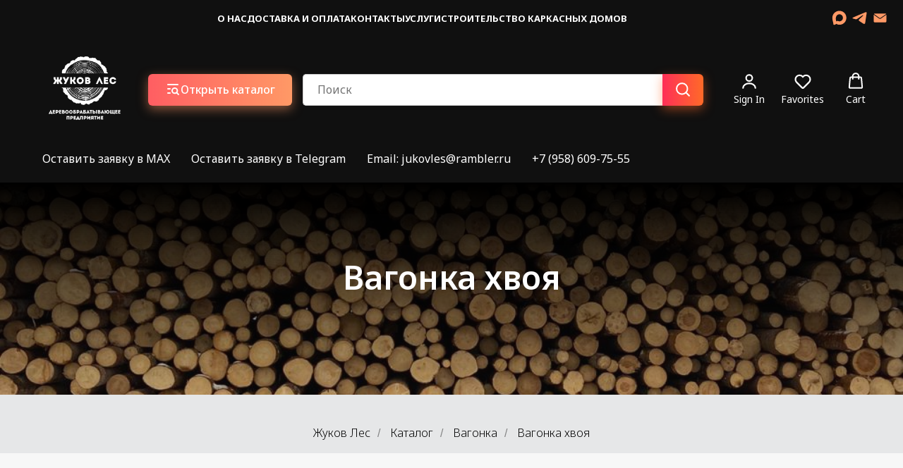

--- FILE ---
content_type: text/html; charset=UTF-8
request_url: https://jukovles40.ru/vagonka-hvoya
body_size: 23866
content:
<!DOCTYPE html> <html> <head> <meta charset="utf-8" /> <meta http-equiv="Content-Type" content="text/html; charset=utf-8" /> <meta name="viewport" content="width=device-width, initial-scale=1.0" /> <meta name="yandex-verification" content="f8650b7879baef5c" /> <!--metatextblock--> <title>Купить вагонку из хвои по низкой цене за м2 в Обнинске и Калужской области ✅</title> <meta name="description" content="⭐⭐⭐⭐⭐ Купить вагонку из хвои недорого. Стоимость от производителя. Мы работаем по городам: Обнинск, Малоярославец, Боровск, Жуков, Калуга, Балабаново" /> <meta property="og:url" content="https://jukovles40.ru/pilomaterial/catalog" /> <meta property="og:title" content="Купить пиломатериалы в Обнинске Калужской области" /> <meta property="og:description" content="Продажа пиломатериалов и погонажных изделий напрямую от производителя " /> <meta property="og:type" content="website" /> <meta property="og:image" content="https://thb.tildacdn.com/tild6233-6666-4032-b234-313264356132/-/resize/504x/__.jpg" /> <link rel="canonical" href="https://jukovles40.ru/vagonka-hvoya"> <!--/metatextblock--> <meta name="format-detection" content="telephone=no" /> <meta http-equiv="x-dns-prefetch-control" content="on"> <link rel="dns-prefetch" href="https://ws.tildacdn.com"> <link rel="dns-prefetch" href="https://static.tildacdn.com"> <link rel="shortcut icon" href="https://static.tildacdn.com/tild3166-6665-4231-a566-653336356632/48527524-7AE0-4CDC-8.ico" type="image/x-icon" /> <link rel="alternate" type="application/rss+xml" title="Жуков лес" href="https://jukovles40.ru/rss.xml" /> <!-- Assets --> <script src="https://neo.tildacdn.com/js/tilda-fallback-1.0.min.js" async charset="utf-8"></script> <link rel="stylesheet" href="https://static.tildacdn.com/css/tilda-grid-3.0.min.css" type="text/css" media="all" onerror="this.loaderr='y';"/> <link rel="stylesheet" href="https://static.tildacdn.com/ws/project3987012/tilda-blocks-page37105258.min.css?t=1769847022" type="text/css" media="all" onerror="this.loaderr='y';" /> <link rel="preconnect" href="https://fonts.gstatic.com"> <link href="https://fonts.googleapis.com/css2?family=Noto+Sans:wght@100..900&subset=latin,cyrillic" rel="stylesheet"> <link rel="stylesheet" href="https://static.tildacdn.com/css/tilda-animation-2.0.min.css" type="text/css" media="all" onerror="this.loaderr='y';" /> <link rel="stylesheet" href="https://static.tildacdn.com/css/tilda-cover-1.0.min.css" type="text/css" media="all" onerror="this.loaderr='y';" /> <link rel="stylesheet" href="https://static.tildacdn.com/css/tilda-popup-1.1.min.css" type="text/css" media="print" onload="this.media='all';" onerror="this.loaderr='y';" /> <noscript><link rel="stylesheet" href="https://static.tildacdn.com/css/tilda-popup-1.1.min.css" type="text/css" media="all" /></noscript> <link rel="stylesheet" href="https://static.tildacdn.com/css/tilda-slds-1.4.min.css" type="text/css" media="print" onload="this.media='all';" onerror="this.loaderr='y';" /> <noscript><link rel="stylesheet" href="https://static.tildacdn.com/css/tilda-slds-1.4.min.css" type="text/css" media="all" /></noscript> <link rel="stylesheet" href="https://static.tildacdn.com/css/tilda-catalog-1.1.min.css" type="text/css" media="print" onload="this.media='all';" onerror="this.loaderr='y';" /> <noscript><link rel="stylesheet" href="https://static.tildacdn.com/css/tilda-catalog-1.1.min.css" type="text/css" media="all" /></noscript> <link rel="stylesheet" href="https://static.tildacdn.com/css/tilda-forms-1.0.min.css" type="text/css" media="all" onerror="this.loaderr='y';" /> <link rel="stylesheet" href="https://static.tildacdn.com/css/tilda-catalog-filters-1.0.min.css" type="text/css" media="all" onerror="this.loaderr='y';" /> <link rel="stylesheet" href="https://static.tildacdn.com/css/tilda-menusub-1.0.min.css" type="text/css" media="print" onload="this.media='all';" onerror="this.loaderr='y';" /> <noscript><link rel="stylesheet" href="https://static.tildacdn.com/css/tilda-menusub-1.0.min.css" type="text/css" media="all" /></noscript> <link rel="stylesheet" href="https://static.tildacdn.com/css/tilda-menu-widgeticons-1.0.min.css" type="text/css" media="all" onerror="this.loaderr='y';" /> <link rel="stylesheet" href="https://static.tildacdn.com/css/tilda-menu-burger-1.0.min.css" type="text/css" media="all" onerror="this.loaderr='y';" /> <link rel="stylesheet" href="https://static.tildacdn.com/css/tilda-cart-1.0.min.css" type="text/css" media="all" onerror="this.loaderr='y';" /> <link rel="stylesheet" href="https://static.tildacdn.com/css/tilda-zoom-2.0.min.css" type="text/css" media="print" onload="this.media='all';" onerror="this.loaderr='y';" /> <noscript><link rel="stylesheet" href="https://static.tildacdn.com/css/tilda-zoom-2.0.min.css" type="text/css" media="all" /></noscript> <script nomodule src="https://static.tildacdn.com/js/tilda-polyfill-1.0.min.js" charset="utf-8"></script> <script type="text/javascript">function t_onReady(func) {if(document.readyState!='loading') {func();} else {document.addEventListener('DOMContentLoaded',func);}}
function t_onFuncLoad(funcName,okFunc,time) {if(typeof window[funcName]==='function') {okFunc();} else {setTimeout(function() {t_onFuncLoad(funcName,okFunc,time);},(time||100));}}function t_throttle(fn,threshhold,scope) {return function() {fn.apply(scope||this,arguments);};}</script> <script src="https://static.tildacdn.com/js/jquery-1.10.2.min.js" charset="utf-8" onerror="this.loaderr='y';"></script> <script src="https://static.tildacdn.com/js/tilda-scripts-3.0.min.js" charset="utf-8" defer onerror="this.loaderr='y';"></script> <script src="https://static.tildacdn.com/ws/project3987012/tilda-blocks-page37105258.min.js?t=1769847022" charset="utf-8" async onerror="this.loaderr='y';"></script> <script src="https://static.tildacdn.com/js/tilda-lazyload-1.0.min.js" charset="utf-8" async onerror="this.loaderr='y';"></script> <script src="https://static.tildacdn.com/js/tilda-animation-2.0.min.js" charset="utf-8" async onerror="this.loaderr='y';"></script> <script src="https://static.tildacdn.com/js/tilda-cover-1.0.min.js" charset="utf-8" async onerror="this.loaderr='y';"></script> <script src="https://static.tildacdn.com/js/hammer.min.js" charset="utf-8" async onerror="this.loaderr='y';"></script> <script src="https://static.tildacdn.com/js/tilda-slds-1.4.min.js" charset="utf-8" async onerror="this.loaderr='y';"></script> <script src="https://static.tildacdn.com/js/tilda-products-1.0.min.js" charset="utf-8" async onerror="this.loaderr='y';"></script> <script src="https://static.tildacdn.com/js/tilda-catalog-1.1.min.js" charset="utf-8" async onerror="this.loaderr='y';"></script> <script src="https://static.tildacdn.com/js/tilda-menu-1.0.min.js" charset="utf-8" async onerror="this.loaderr='y';"></script> <script src="https://static.tildacdn.com/js/tilda-menusub-1.0.min.js" charset="utf-8" async onerror="this.loaderr='y';"></script> <script src="https://static.tildacdn.com/js/tilda-menu-1.1.min.js" charset="utf-8" async onerror="this.loaderr='y';"></script> <script src="https://static.tildacdn.com/js/tilda-menu-widgeticons-1.0.min.js" charset="utf-8" async onerror="this.loaderr='y';"></script> <script src="https://static.tildacdn.com/js/tilda-menu-burger-1.0.min.js" charset="utf-8" async onerror="this.loaderr='y';"></script> <script src="https://static.tildacdn.com/js/tilda-submenublocks-1.0.min.js" charset="utf-8" async onerror="this.loaderr='y';"></script> <script src="https://static.tildacdn.com/js/tilda-forms-1.0.min.js" charset="utf-8" async onerror="this.loaderr='y';"></script> <script src="https://static.tildacdn.com/js/tilda-cart-1.1.min.js" charset="utf-8" async onerror="this.loaderr='y';"></script> <script src="https://static.tildacdn.com/js/tilda-widget-positions-1.0.min.js" charset="utf-8" async onerror="this.loaderr='y';"></script> <script src="https://static.tildacdn.com/js/tilda-popup-1.0.min.js" charset="utf-8" async onerror="this.loaderr='y';"></script> <script src="https://static.tildacdn.com/js/tilda-zoom-2.0.min.js" charset="utf-8" async onerror="this.loaderr='y';"></script> <script src="https://static.tildacdn.com/js/tilda-skiplink-1.0.min.js" charset="utf-8" async onerror="this.loaderr='y';"></script> <script src="https://static.tildacdn.com/js/tilda-events-1.0.min.js" charset="utf-8" async onerror="this.loaderr='y';"></script> <script type="text/javascript" src="https://static.tildacdn.com/js/tilda-buyer-dashboard-1.0.min.js" charset="utf-8" async onerror="this.loaderr='y';"></script> <!-- nominify begin --><!-- Yandex.Metrika counter --> <script type="text/javascript" >
   (function(m,e,t,r,i,k,a){m[i]=m[i]||function(){(m[i].a=m[i].a||[]).push(arguments)};
   m[i].l=1*new Date();
   for (var j = 0; j < document.scripts.length; j++) {if (document.scripts[j].src === r) { return; }}
   k=e.createElement(t),a=e.getElementsByTagName(t)[0],k.async=1,k.src=r,a.parentNode.insertBefore(k,a)})
   (window, document, "script", "https://mc.yandex.ru/metrika/tag.js", "ym");

   ym(89605720, "init", {
        clickmap:true,
        trackLinks:true,
        accurateTrackBounce:true,
        webvisor:true,
        ecommerce:"dataLayer"
   });
</script> <noscript><div><img src="https://mc.yandex.ru/watch/89605720" style="position:absolute; left:-9999px;" alt="" /></div></noscript> <!-- /Yandex.Metrika counter --> <meta name="google-site-verification" content="2Z-q89FTFoR01SzYdViCz0t-RAovIaXiI-rFF2f78po" /> <script src="https://storage.yandexcloud.net/customer-kit/customera.min.js"></script> <!-- nominify end --><script type="text/javascript">window.dataLayer=window.dataLayer||[];</script> <script type="text/javascript">(function() {if((/bot|google|yandex|baidu|bing|msn|duckduckbot|teoma|slurp|crawler|spider|robot|crawling|facebook/i.test(navigator.userAgent))===false&&typeof(sessionStorage)!='undefined'&&sessionStorage.getItem('visited')!=='y'&&document.visibilityState){var style=document.createElement('style');style.type='text/css';style.innerHTML='@media screen and (min-width: 980px) {.t-records {opacity: 0;}.t-records_animated {-webkit-transition: opacity ease-in-out .2s;-moz-transition: opacity ease-in-out .2s;-o-transition: opacity ease-in-out .2s;transition: opacity ease-in-out .2s;}.t-records.t-records_visible {opacity: 1;}}';document.getElementsByTagName('head')[0].appendChild(style);function t_setvisRecs(){var alr=document.querySelectorAll('.t-records');Array.prototype.forEach.call(alr,function(el) {el.classList.add("t-records_animated");});setTimeout(function() {Array.prototype.forEach.call(alr,function(el) {el.classList.add("t-records_visible");});sessionStorage.setItem("visited","y");},400);}
document.addEventListener('DOMContentLoaded',t_setvisRecs);}})();</script></head> <body class="t-body" style="margin:0;"> <!--allrecords--> <div id="allrecords" class="t-records" data-hook="blocks-collection-content-node" data-tilda-project-id="3987012" data-tilda-page-id="37105258" data-tilda-page-alias="vagonka-hvoya" data-tilda-formskey="65a68fee76b983729f84d66a7183ea7b" data-tilda-lazy="yes" data-tilda-root-zone="com" data-tilda-project-headcode="yes" data-tilda-project-country="RU"> <!--header--> <header id="t-header" class="t-records" data-hook="blocks-collection-content-node" data-tilda-project-id="3987012" data-tilda-page-id="20755991" data-tilda-page-alias="menu" data-tilda-formskey="65a68fee76b983729f84d66a7183ea7b" data-tilda-lazy="yes" data-tilda-root-zone="com" data-tilda-project-headcode="yes" data-tilda-project-country="RU"> <div id="rec1815777311" class="r t-rec t-screenmin-980px" style=" " data-record-type="1272" data-screen-min="980px"> <!-- T1272 --> <div id="nav1815777311marker"></div> <div class="t1272" data-menu="yes" data-full-submenu-mob="y" data-menu-widgeticons-hide="yes"> <div
id="nav1815777311"
class="t-menu-base
t-menu-base_positionstatic " data-navmarker="nav1815777311marker" data-appearoffset="" data-bgopacity-two="1" data-menushadow="" data-menushadow-css="" data-menu="yes" data-bgcolor-hex="#101010" data-bgcolor-rgba="rgba(16,16,16,1)" data-bgopacity="1"> <div
class="t-menu-base__maincontainer
t-menu-base__maincontainer_100 t-menu-base__maincontainer_100-20 t-menu-base__maincontainer_logoleft "> <div class="t-menu-base__leftwrapper t-menu-base__wrapper t-menu-base__leftwrapper_center t-menu-base__leftwrapper_nologo" style=""> <ul role="list" class="t-menu-base__list t-menu__list "> <li class="t-menu-base__list-item"> <a class="t-menu__link-item"
href="https://jukovles40.ru/o-kompanii" data-menu-submenu-hook="" data-menu-item-number="1">О нас </a> </li> <li class="t-menu-base__list-item"> <a class="t-menu__link-item"
href="/dostavka-i-oplata" data-menu-submenu-hook="" data-menu-item-number="2">Доставка и оплата </a> </li> <li class="t-menu-base__list-item"> <a class="t-menu__link-item"
href="/contacts" data-menu-submenu-hook="" data-menu-item-number="3">Контакты</a> </li> <li class="t-menu-base__list-item"> <a class="t-menu__link-item"
href="/forms" data-menu-submenu-hook="" data-menu-item-number="4">Услуги </a> </li> <li class="t-menu-base__list-item"> <a class="t-menu__link-item"
href="/page71267663.html" data-menu-submenu-hook="" data-menu-item-number="5">Строительство каркасных домов </a> </li> </ul> </div> <div class="t-menu-base__rightwrapper t-menu-base__wrapper" style=""> <div class="t-menu-base__additionalwrapper"> <div class="t-sociallinks"> <ul role="list" class="t-sociallinks__wrapper" aria-label="Social media links"> <!-- new soclinks --><li class="t-sociallinks__item t-sociallinks__item_maxmessenger"><a href="https://max.ru/u/f9LHodD0cOLg_cGRXJ-69ZGGUo24CwL_qKXonrQ7BVwK5WLkAtklGLIm3Yk" target="_blank" rel="nofollow" aria-label="MAX" title="MAX" style="width: 25px; height: 25px;"><svg class="t-sociallinks__svg" role="presentation" width=25px height=25px viewBox="0 0 48 48" fill="none" xmlns="http://www.w3.org/2000/svg"> <path d="M24.9847 42.4886C21.2393 42.4886 19.4988 41.9418 16.4733 39.7547C14.5595 42.2152 8.49945 44.138 8.23518 40.8483C8.23518 38.3787 7.6884 36.2918 7.06872 34.0136C6.33058 31.2068 5.49219 28.0811 5.49219 23.5519C5.49219 12.7349 14.3682 4.59703 24.8845 4.59703C35.4099 4.59703 43.6571 13.1359 43.6571 23.6522C43.6925 34.0059 35.3383 42.4334 24.9847 42.4886ZM25.1397 13.9469C20.0182 13.6826 16.0267 17.2276 15.1428 22.7864C14.4137 27.3885 15.7078 32.9929 16.8104 33.2845C17.339 33.4121 18.6695 32.3368 19.4988 31.5075C20.87 32.4548 22.4668 33.0238 24.1281 33.157C29.4348 33.4122 33.9692 29.3722 34.3255 24.0714C34.5329 18.7593 30.4471 14.26 25.1397 13.956L25.1397 13.9469Z" fill="#ff9966"/> </svg></a></li>&nbsp;<li class="t-sociallinks__item t-sociallinks__item_telegram"><a href="https://t.me/zhukovles40" target="_blank" rel="nofollow" aria-label="telegram" style="width: 25px; height: 25px;"><svg class="t-sociallinks__svg" role="presentation" width=25px height=25px viewBox="0 0 100 100" fill="none"
xmlns="http://www.w3.org/2000/svg"> <path
d="M83.1797 17.5886C83.1797 17.5886 90.5802 14.7028 89.9635 21.711C89.758 24.5968 87.9079 34.6968 86.4688 45.6214L81.5351 77.9827C81.5351 77.9827 81.124 82.7235 77.4237 83.548C73.7233 84.3724 68.173 80.6623 67.145 79.8378C66.3227 79.2195 51.7273 69.9438 46.5878 65.4092C45.1488 64.1724 43.5042 61.6989 46.7934 58.8132L68.3785 38.201C70.8454 35.7274 73.3122 29.956 63.0336 36.9642L34.2535 56.5459C34.2535 56.5459 30.9644 58.6071 24.7973 56.752L11.4351 52.6295C11.4351 52.6295 6.50135 49.5377 14.9298 46.4457C35.4871 36.7579 60.7724 26.864 83.1797 17.5886Z"
fill="#ff9966" /> </svg></a></li>&nbsp;<li class="t-sociallinks__item t-sociallinks__item_email"><a href="mailto:jukovles@rambler.ru" target="_blank" rel="nofollow" aria-label="Email" title="Email" style="width: 25px; height: 25px;"><svg class="t-sociallinks__svg" role="presentation" width=25px height=25px viewBox="0 0 100 100" fill="none" xmlns="http://www.w3.org/2000/svg"> <path fill-rule="evenodd" clip-rule="evenodd" d="M84.6275 27.4266L52.5185 49.7063C50.6833 50.9797 48.2451 50.9592 46.4316 49.6552L15.2876 27.2617C16.3799 25.8838 18.0684 25 19.9633 25H79.8257C81.7951 25 83.5416 25.9547 84.6275 27.4266ZM85.789 31.6456V69.0367C85.789 72.3301 83.1191 75 79.8257 75H19.9633C16.6699 75 14 72.3301 14 69.0367V31.4207L44.0214 53.0071C47.2543 55.3316 51.6007 55.3681 54.872 53.0982L85.789 31.6456Z" fill="#ff9966"/> </svg></a></li><!-- /new soclinks --> </ul> </div> </div> </div> </div> </div> </div> <script>t_onReady(function() {t_onFuncLoad('t_menuBase__interactFromKeyboard',function() {t_menuBase__interactFromKeyboard('1815777311');});t_onFuncLoad('t1272_init',function() {t1272_init('1815777311');});t_onFuncLoad('t_menuBase__setBGcolor',function() {t_menuBase__setBGcolor('1815777311','.t-menu-base, .t-menu-base__maincontainer');window.addEventListener('resize',t_throttle(function() {t_menuBase__setBGcolor('1815777311','.t-menu-base, .t-menu-base__maincontainer');}));});});t_onReady(function() {t_onFuncLoad('t_menuBase__highlightActiveLinks',function() {t_menuBase__highlightActiveLinks('.t-menu-base__list-item a');});});t_onReady(function(){var rec=document.querySelector('#rec1815777311');if(!rec) return
rec.setAttribute('data-animationappear','off');rec.style.opacity=1;});</script> <style>#rec1815777311 .t-menu__link-item{-webkit-transition:color 0.3s ease-in-out,opacity 0.3s ease-in-out;transition:color 0.3s ease-in-out,opacity 0.3s ease-in-out;}#rec1815777311 .t-menu__link-item:not(.t-active):not(.tooltipstered):hover{color:#606060 !important;}#rec1815777311 .t-menu__link-item:not(.t-active):not(.tooltipstered):focus-visible{color:#606060 !important;}@supports (overflow:-webkit-marquee) and (justify-content:inherit){#rec1815777311 .t-menu__link-item,#rec1815777311 .t-menu__link-item.t-active{opacity:1 !important;}}</style> <style> #rec1815777311 a.t-menusub__link-item{font-size:16px;line-height:1.5;}@media screen and (max-width:480px),(orientation:landscape) and (max-height:480px){#rec1815777311 a.t-menusub__link-item{font-size:16px;}}</style> <style> #rec1815777311 .t-menu-base__textlogo{font-size:20px;font-weight:600;}#rec1815777311 a.t-menu__link-item{font-size:13px;font-weight:700;color:#ffffff;text-transform:uppercase;}#rec1815777311 .t-menu-base__langs_flex .t-menu-base__langs-item a{text-transform:uppercase;}#rec1815777311 .t-menu-base__langs-button{text-transform:uppercase;}</style> <style>#rec1815777311 .t-menu-base__maincontainer{min-height:50px;}#rec1815777311 .t-menuwidgeticons__icon{background-color:;}#rec1815777311 .t-menu-base{min-height:50px;}#rec1815777311 .t-menu-base{background-color:rgba(16,16,16,1);}#rec1815777311 .t-menusub__menu--fullscreen{background-color:rgba(16,16,16,1) !important;}@media screen and (max-width:960px){#rec1815777311 .t-menu-base{position:static;}#rec1815777311 .t-menu-base__maincontainer{background-color:#101010 !important;}}</style> </div> <div id="rec1815778191" class="r t-rec t-rec_pt_0 t-screenmin-980px" style="padding-top:0px; " data-animationappear="off" data-record-type="1261" data-screen-min="980px"> <!-- T1261 --> <div id="nav1815778191marker"></div> <div id="nav1815778191" class="t1261" data-menu="yes" data-menu-widgeticon-cart="yes" data-menu-widgeticon-members="yes" data-menu-widgeticon-wishlist="yes" data-menu-widgeticon-textshow="yes"> <div class="t1261__panel t1261__panel_static"> <div class="t1261__wrap"> <div class="t1261__top-line"> <div class="t1261__container t1261__container_12"> <div class="t1261__top-left"> <div class="t1261__logo"> <img
class="t1261__logo-image"
imgfield="img"
src="https://static.tildacdn.com/tild3664-6463-4865-b937-396336303534/photo.png"
alt=""> </div> </div> <div class="t1261__top-middle"> <div class="t1261__catalog-buttons"> <div
class="t-btn t-btnflex t-btnflex_type_button t-btnflex_md t1261__catalog-button js-dropdown-menu-btn"
type="button" data-btneffects-first="btneffects-ripple"><span class="t-btnflex__icon"style="--icon:url('https://static.tildacdn.com/tild6230-3434-4031-a564-383865663434/shop.svg');"></span><span class="t-btnflex__text">Открыть каталог</span> <style>#rec1815778191 .t-btnflex.t-btnflex_type_button {color:#ffffff;background-image:linear-gradient(0.75turn,rgba(255,153,102,1) 0%,rgba(255,94,98,1) 100%);transform:translateZ(0);--border-width:0px;border-style:none !important;border-radius:6px;box-shadow:0px 5px 15px 0px rgba(255,153,102,0.5) !important;transition-duration:0.2s;transition-property:background-color,color,border-color,box-shadow,opacity,transform,gap;transition-timing-function:ease-in-out;position:relative;overflow:hidden;z-index:1;}</style></div> </div> <div class="t1261__catalog-search js-search-wrap" data-search-target="s"> <div class="t1261__search-wrap"> <input
type="text"
name="search"
class="t1261__search-input js-search-input t-input"
autocorrect="off"
autocomplete="off"
autocapitalize="off"
placeholder="Поиск "> <button class="t1261__search-reset js-search-reset t-btn" type="button"> <svg role="presentation" width="10" height="10" viewBox="0 0 28 28" fill="none" xmlns="http://www.w3.org/2000/svg"> <path d="M0.754014 27.4806L27.0009 1.32294" stroke="#000"/> <path d="M26.9688 27.5665L0.757956 1.39984" stroke="#000"/> </svg> </button> <div class="t1261__search-loading-icon js-search-loading"> <svg role="presentation" width="16" height="16" viewBox="0 0 24 24" fill="none" xmlns="http://www.w3.org/2000/svg"> <path d="M5.12544 3.27734C2.57644 5.34 0.75 8.49358 0.75 12.028C0.75 17.3825 4.49041 21.8634 9.50089 23.0004" stroke="#000"></path> <path d="M2 2.02734L5.75038 2.65241L5.12532 6.40279" stroke="#000"></path> <path d="M18.8785 20.5C21.4275 18.4373 23.2539 15.2838 23.2539 11.7493C23.2539 6.39481 19.5135 1.91392 14.503 0.776984" stroke="#000"></path> <path d="M22.0039 21.75L18.2534 21.1249L18.8785 17.3746" stroke="#000"></path> </svg> </div> </div> <div
class="t-btn t-btnflex t-btnflex_type_button2 t-btnflex_md t1261__search-button"
type="button"><span class="t-btnflex__icon"style="--icon:url('https://static.tildacdn.com/tild3961-3136-4335-a339-376537393732/search.svg');"></span> <style>#rec1815778191 .t-btnflex.t-btnflex_type_button2 {color:#ffffff;background-image:linear-gradient(0.75turn,rgba(255,106,40,1) 0%,rgba(254,47,87,1) 100%);transform:translateZ(0);--border-width:0px;border-style:none !important;border-radius:6px;box-shadow:0px 5px 15px 0px rgba(255,106,40,0.5) !important;transition-duration:0.2s;transition-property:background-color,color,border-color,box-shadow,opacity,transform,gap;transition-timing-function:ease-in-out;position:relative;overflow:hidden;z-index:1;}</style></div> <div class="t1261__search-found js-search-found"></div> </div> </div> <div class="t1261__top-right"> <div class="t1261__menu-widgets t1261__menu-widgets_desktop t1261__menu-widgets_icon-text"> <div class="t1261__menu-widget"> <ul class="t-menuwidgeticons__wrapper"> <li class="t-menuwidgeticons__icon t-menuwidgeticons__icon_md t-menuwidgeticons__icon_text t-menuwidgeticons__members"> <a
class="t-menuwidgeticons__link t-menuwidgeticons__link_members"
href="#openmembersbar"
role="button"
aria-label="Личный кабинет"> <div class="t-menuwidgeticons__img t-menuwidgeticons__img_members"> <svg xmlns="http://www.w3.org/2000/svg" viewBox="0 0 22 22" fill="none"> <circle cx="11" cy="7" r="4" stroke="#ffffff" stroke-width="2"/> <path d="M19 20C19 16.6863 15.4183 14 11 14C6.58172 14 3 16.6863 3 20" stroke="#ffffff" stroke-width="2" stroke-linecap="round"/> </svg> </div> </a> </li> <li class="t-menuwidgeticons__icon t-menuwidgeticons__icon_md t-menuwidgeticons__icon_text t-menuwidgeticons__wishlist"> <a
class="t-menuwidgeticons__link t-menuwidgeticons__link_wishlist"
href="#showfavorites"
role="button"
aria-label="Вишлист"> <div class="t-menuwidgeticons__img t-menuwidgeticons__img_wishlisticon"> <svg viewBox="0 0 22 22" fill="none" xmlns="http://www.w3.org/2000/svg"> <path fill-rule="evenodd" clip-rule="evenodd" d="M19.0307 5.03067C21.12 7.11998 21.12 10.5074 19.0307 12.5968L11.7071 19.9203C11.3166 20.3108 10.6834 20.3108 10.2929 19.9203L2.96933 12.5968C0.880016 10.5074 0.880015 7.11998 2.96933 5.03067C5.05865 2.94135 8.4461 2.94135 10.5354 5.03067L11 5.49525L11.4646 5.03067C13.5539 2.94135 16.9414 2.94135 19.0307 5.03067Z" stroke="#ffffff" stroke-width="2" stroke-linecap="round"/> </svg> <div class="t-menuwidgeticons__icon-counter js-wishlisticon-counter"></div> </div> </a> </li> <li class="t-menuwidgeticons__icon t-menuwidgeticons__icon_md t-menuwidgeticons__icon_text t-menuwidgeticons__cart"> <a
class="t-menuwidgeticons__link t-menuwidgeticons__link_cart"
href="#opencart"
role="button"
aria-label="Корзина"> <div class="t-menuwidgeticons__img t-menuwidgeticons__img_carticon"> <svg viewBox="0 0 22 22" fill="none" xmlns="http://www.w3.org/2000/svg"> <path d="M3.67986 6.91023C3.72631 6.39482 4.15832 6 4.67582 6H17.3242C17.8417 6 18.2737 6.39482 18.3201 6.91023L19.4018 18.9102C19.4545 19.4956 18.9935 20 18.4058 20H3.59419C3.00646 20 2.54547 19.4956 2.59823 18.9102L3.67986 6.91023Z" stroke="#ffffff" stroke-width="1.8"/> <path d="M15 9V5C15 2.79086 13.2091 1 11 1C8.79086 1 7 2.79086 7 5V9" stroke="#ffffff" stroke-width="1.85"/> </svg> <div class="t-menuwidgeticons__icon-counter js-carticon-counter"></div> </div> </a> </li> </ul> <style>.t-menuwidgeticons__button_hidden_1815778191{display:none !important;}#rec1815778191 .t-menuwidgeticons__text{color:#ffffff;}</style> </div> </div> </div> </div> </div> <div class="t1261__bottom-line"> <div class="t1261__container t1261__container_12"> <nav class="t1261__menu"> <ul role="list" class="t1261__menu-list t-menu__list"> <li class="t1261__list-item"> <a
class="t1261__link-item t-menu__link-item"
href="https://max.ru/u/f9LHodD0cOLg_cGRXJ-69ZGGUo24CwL_qKXonrQ7BVwK5WLkAtklGLIm3Yk" data-menu-submenu-hook="" data-menu-item-number="1">
Оставить заявку в MAX
</a> </li> <li class="t1261__list-item"> <a
class="t1261__link-item t-menu__link-item"
href="https://t.me/zhukovles40" data-menu-submenu-hook="" data-menu-item-number="2">
Оставить заявку в Telegram
</a> </li> <li class="t1261__list-item"> <a
class="t1261__link-item t-menu__link-item"
href="" data-menu-submenu-hook="" data-menu-item-number="3">
Email: jukovles@rambler.ru
</a> </li> <li class="t1261__list-item"> <a
class="t1261__link-item t-menu__link-item"
href="" data-menu-submenu-hook="" data-menu-item-number="4">
+7 (958) 609-75-55
</a> </li> </ul> </nav> </div> <div class="t1261__dropdown-wrapper"> <div class="t1261__dropdown" data-block-id="1815778191"
id="t1261-dropdown-1815778191"> <div class="t1261__dropdown-container t1261__dropdown-container_12"> <nav class="t1261__dropdown-menu"> <ul role="list" class="t1261__dropdown-list"></ul> </nav> </div> </div> </div> </div> </div> </div> </div> <style>#rec1815778191 .t1261__panel{background-color:rgba(16,16,16,1);}#rec1815778191 .t1261__menu_desktop,#rec1815778191 .t1261__dropdown{background-color:rgba(16,16,16,1);}@media screen and (max-width:960px){#rec1815778191 .t1261__menu_mobile{background-color:rgba(16,16,16,1);}}#rec1815778191 .t1261__logo-image{max-width:120px;}#rec1815778191 .t1261__search-found{background-color:#101010;}#rec1815778191 .t1261__search-input{border-radius:5px;}#rec1815778191 .t1261__dropdown-list{column-gap:50px;}</style> <style> #rec1815778191 .t1261__list-item .t1261__link-item{color:#ffffff;}</style> <style>#rec1815778191 .t1261__panel {box-shadow:0px 15px 30px -10px rgba(0,11,48,0.2);}</style> <style> #rec1815778191 .t1261__list-item .t1261__link-item{color:#ffffff;}</style> <style> #rec1815778191 .t1261__dropdown-item .t1261__dropdown-item-link{line-height:1.5;font-size:16px;color:#ff9966;letter-spacing:0px;padding-top:5px;}</style> <style> #rec1815778191 .t1261__dropdown-item .t1261__dropdown-submenu-link{color:#ffffff;}</style> <style>#rec1815778191 .t-btn[data-btneffects-first],#rec1815778191 .t-btn[data-btneffects-second],#rec1815778191 .t-btn[data-btneffects-third],#rec1815778191 .t-btn[data-btneffects-block],#rec1815778191 .t-submit[data-btneffects-first],#rec1815778191 .t-submit[data-btneffects-second],#rec1815778191 .t-submit[data-btneffects-third],#rec1815778191 .t-submit[data-btneffects-block]{position:relative;overflow:hidden;isolation:isolate;}#rec1815778191 .t-btn[data-btneffects-first="btneffects-ripple"] .t-btn_effects,#rec1815778191 .t-submit[data-btneffects-first="btneffects-ripple"] .t-btn_effects{position:absolute;top:0;bottom:0;left:0;right:0;}#rec1815778191 .t-btn[data-btneffects-first="btneffects-ripple"] .t-btn_effects::after,#rec1815778191 .t-submit[data-btneffects-first="btneffects-ripple"] .t-btn_effects::after{content:'';position:absolute;height:350%;width:200%;top:0;left:-100%;background:rgba(255,255,255,0.8);border-radius:100%;-webkit-transform:scale(0);-ms-transform:scale(0);transform:scale(0);z-index:20;-webkit-animation-name:ripple;animation-name:ripple;-webkit-animation-duration:6s;animation-duration:6s;-webkit-animation-timing-function:linear;animation-timing-function:linear;-webkit-animation-iteration-count:infinite;animation-iteration-count:infinite;}#rec1815778191 .t-btn[data-btneffects-first="btneffects-ripple"] .t-btn_effects_md::after,#rec1815778191 .t-submit[data-btneffects-first="btneffects-ripple"] .t-btn_effects_md::after{left:-130%;}#rec1815778191 .t-btn[data-btneffects-first="btneffects-ripple"] .t-btn_effects_lg::after,#rec1815778191 .t-submit[data-btneffects-first="btneffects-ripple"] .t-btn_effects_lg::after{left:-150%;}@-webkit-keyframes ripple{20%{opacity:0;-webkit-transform:scale(2.5);transform:scale(2.5);}100%{opacity:0;-webkit-transform:scale(2.5);transform:scale(2.5);}}@keyframes ripple{20%{opacity:0;-webkit-transform:scale(2.5);transform:scale(2.5);}100%{opacity:0;-webkit-transform:scale(2.5);transform:scale(2.5);}}</style> <script>t_onReady(function() {window.setTimeout(function() {var rec=document.getElementById('rec1815778191');if(!rec) return;var firstButton=rec.querySelectorAll('.t-btn[data-btneffects-first], .t-submit[data-btneffects-first]');Array.prototype.forEach.call(firstButton,function(button) {var buttonEffect=button.querySelector('.t-btn_effects');if(!buttonEffect) {button.insertAdjacentHTML('beforeend','<div class="t-btn_effects"></div>');buttonEffect=button.querySelector('.t-btn_effects');};if(button.offsetWidth>260) {buttonEffect.classList.add('t-btn_effects_md');};if(button.offsetWidth>360) {buttonEffect.classList.remove('t-btn_effects_md');buttonEffect.classList.add('t-btn_effects_lg');}});},1000);});</script> <style></style> <style>#rec1815778191 .t1261__dropdown-submenu-item + .t1261__dropdown-submenu-item{margin-top:20px;}#rec1815778191 .t1261__dropdown-submenu-link{}</style> <style>@media screen and (min-width:961px){#rec1815778191 .t-menusub__menu{box-shadow:0px 0px 15px rgba(0,0,0,0.1);}}</style> <style>#rec1815778191 .t-menu__link-item{}@supports (overflow:-webkit-marquee) and (justify-content:inherit){#rec1815778191 .t-menu__link-item,#rec1815778191 .t-menu__link-item.t-active{opacity:1 !important;}}</style> <style> #rec1815778191 a.t-menusub__link-item{color:#ffffff;}</style> <script>t_onReady(function() {t_onFuncLoad("t1261_init",function() {t1261_init("1815778191",[{"title":"Пиломат-л сосна/ель","link":"","target":"","index":0,"submenu":[{"title":"Брус ","link":"/brus","target":"","index":0},{"title":"Доска обрезная","link":"/doskaobreznall","target":"","index":1},{"title":"Доска обрезная 25 ая толщина (тёс)","link":"/page72318181.html","target":"","index":2},{"title":"Брусок обрезной","link":"/brusok-40","target":"","index":3},{"title":"Рейка обрезная","link":"/reika-25-mm","target":"","index":4},{"title":"Доска/Брус длиной 7000/8000мм","link":"/page72320221.html","target":"","index":5},{"title":"Доска необрезная столярной влажности","link":"/page72581595.html","target":"","index":6}]},{"title":"Отделка сосна/ель ","link":"","target":"","index":1,"submenu":[{"title":"Евровагонка ","link":"page72346247.html","target":"","index":0},{"title":"Вагонка Штиль ","link":"page72349431.html","target":"","index":1},{"title":"Имитация бруса ","link":"/page72350839.html","target":"","index":2},{"title":"Доска пола ","link":"/page72406477.html","target":"","index":3},{"title":"Террасная доска","link":"/terrasnaya-doska-dlya-terrasy","target":"","index":4},{"title":"Палубная доска ","link":"/terrasnaya-doska","target":"","index":5},{"title":"Планкен прямой ","link":"/page72416233.html","target":"","index":6},{"title":"Блок-Хаус ","link":"/blok-haus","target":"","index":7},{"title":"Доска сухая строган.","link":"/page72495837.html","target":"","index":8},{"title":"Щит мебельный ","link":"/mebelnyj-shchit","target":"","index":9},{"title":"Столб сух.строг.клеен","link":"/lestnichnye-stolby","target":"","index":10}]},{"title":"Отделка лиственница","link":"","target":"","index":2,"submenu":[{"title":"Террасная доска ","link":"/terrasnaya-doska-iz-listvennicy-velvet","target":"","index":0},{"title":"Палубная доска ","link":"/palubnaya-doska-iz-listvennic","target":"","index":1}]},{"title":"Отделка липа","link":"","target":"","index":3,"submenu":[{"title":" Вагонка ","link":"page110694656.html","target":"","index":0},{"title":"Полок ","link":"page110714536.html","target":"","index":1}]},{"title":"Погонаж","link":"","target":"","index":4,"submenu":[{"title":"Рейка сух.строган","link":"/reyka-derevyannaya","target":"","index":0},{"title":"Брусок сух.строган","link":"/brusok","target":"","index":1},{"title":"Уголок ","link":"/ugolok","target":"","index":2},{"title":"Плинтус","link":"/plintus","target":"","index":3},{"title":"Раскладка ","link":"/raskladka","target":"","index":4},{"title":"Наличник ","link":"/nalichnik","target":"","index":5},{"title":"Штапик","link":"/shtapik","target":"","index":6}]}]);});});</script> </div> <div id="rec1823047641" class="r t-rec t-screenmax-980px" style=" " data-animationappear="off" data-record-type="1272" data-screen-max="980px"> <!-- T1272 --> <div id="nav1823047641marker"></div> <div class="t1272" data-menu="yes" data-full-submenu-mob="y" data-menu-widgeticon-cart="yes" data-menu-widgeticon-members="yes" data-menu-widgeticon-wishlist="yes" data-menu-widgeticons-hide="yes"> <div class="t-menu-base__mobile-menu tmenu-mobile tmenu-mobile_positionfixed"> <div class="tmenu-mobile__container tmenu-mobile__container_right"> <div class="t-menu-base__logowrapper t-menu-base__logowrapper_left t-menu-base__logowrapper_both t-menu-base__logowrapper_mobile"> <div class="t-menu-base__logo"> <img class="t-menu-base__imglogo t-menu-base__imglogomobile"
src="https://static.tildacdn.com/tild3664-6463-4865-b937-396336303534/photo.png"
imgfield="img"
alt=""> </div> </div> <style>#rec1823047641 .t-menu-base__imglogo{max-width:100px;width:100px;}</style> <ul class="t-menuwidgeticons__wrapper"> <li class="t-menuwidgeticons__icon t-menuwidgeticons__icon_md t-menuwidgeticons__members"> <a
class="t-menuwidgeticons__link t-menuwidgeticons__link_members"
href="#openmembersbar"
role="button"
aria-label="Members"> <div class="t-menuwidgeticons__img t-menuwidgeticons__img_members"> <svg xmlns="http://www.w3.org/2000/svg" viewBox="0 0 22 22" fill="none"> <circle cx="11" cy="7" r="4" stroke="#ffffff" stroke-width="2"/> <path d="M19 20C19 16.6863 15.4183 14 11 14C6.58172 14 3 16.6863 3 20" stroke="#ffffff" stroke-width="2" stroke-linecap="round"/> </svg> </div> </a> </li> <li class="t-menuwidgeticons__icon t-menuwidgeticons__icon_md t-menuwidgeticons__wishlist"> <a
class="t-menuwidgeticons__link t-menuwidgeticons__link_wishlist"
href="#showfavorites"
role="button"
aria-label="Wishlist"> <div class="t-menuwidgeticons__img t-menuwidgeticons__img_wishlisticon"> <svg viewBox="0 0 22 22" fill="none" xmlns="http://www.w3.org/2000/svg"> <path fill-rule="evenodd" clip-rule="evenodd" d="M19.0307 5.03067C21.12 7.11998 21.12 10.5074 19.0307 12.5968L11.7071 19.9203C11.3166 20.3108 10.6834 20.3108 10.2929 19.9203L2.96933 12.5968C0.880016 10.5074 0.880015 7.11998 2.96933 5.03067C5.05865 2.94135 8.4461 2.94135 10.5354 5.03067L11 5.49525L11.4646 5.03067C13.5539 2.94135 16.9414 2.94135 19.0307 5.03067Z" stroke="#ffffff" stroke-width="2" stroke-linecap="round"/> </svg> <div class="t-menuwidgeticons__icon-counter js-wishlisticon-counter"></div> </div> </a> </li> <li class="t-menuwidgeticons__icon t-menuwidgeticons__icon_md t-menuwidgeticons__cart"> <a
class="t-menuwidgeticons__link t-menuwidgeticons__link_cart"
href="#opencart"
role="button"
aria-label="Cart"> <div class="t-menuwidgeticons__img t-menuwidgeticons__img_carticon"> <svg viewBox="0 0 22 22" fill="none" xmlns="http://www.w3.org/2000/svg"> <path d="M3.67986 6.91023C3.72631 6.39482 4.15832 6 4.67582 6H17.3242C17.8417 6 18.2737 6.39482 18.3201 6.91023L19.4018 18.9102C19.4545 19.4956 18.9935 20 18.4058 20H3.59419C3.00646 20 2.54547 19.4956 2.59823 18.9102L3.67986 6.91023Z" stroke="#ffffff" stroke-width="1.8"/> <path d="M15 9V5C15 2.79086 13.2091 1 11 1C8.79086 1 7 2.79086 7 5V9" stroke="#ffffff" stroke-width="1.85"/> </svg> <div class="t-menuwidgeticons__icon-counter js-carticon-counter"></div> </div> </a> </li> </ul> <style>.t-menuwidgeticons__button_hidden_1823047641{display:none !important;}</style> <button type="button"
aria-expanded="false"
aria-label="Навигационное меню"
class="t-menu-burger t-menuburger t-menu-burger_wrap"> <div class="t-menu-burger__icon t-menu-burger__icon_second"> <span style="background-color: #ffffff;"></span> <span style="background-color: #ffffff;"></span> <span style="background-color: #ffffff;"></span> <span style="background-color: #ffffff;"></span> </div> </button> <style>#rec1823047641 .t-menu-burger__text{color:#ffffff;}</style> <style>#rec1823047641 .t-menu-burger{background-color:#000000;}</style> </div> </div> <style>.tmenu-mobile{background-color:#111;display:none;width:100%;top:0;z-index:990;}.tmenu-mobile_positionfixed{position:fixed;}.tmenu-mobile__text{color:#000;}.tmenu-mobile__container{min-height:64px;padding:20px;position:relative;box-sizing:border-box;display:flex;justify-content:space-between;align-items:center;}.tmenu-mobile__list{display:block;}.tmenu-mobile__burgerlogo{display:inline-block;font-size:24px;font-weight:400;white-space:nowrap;vertical-align:middle;}@media screen and (max-width:960px){.tmenu-mobile__menucontent_hidden{display:none;height:auto;}.tmenu-mobile{display:block;}}@media screen and (max-width:960px){#rec1823047641 .tmenu-mobile{background-color:#000000;}#rec1823047641 .t-menu-base.tmenu-mobile__menucontent_fixed{position:fixed;top:64px;}}</style> <style> #rec1823047641 .tmenu-mobile__burgerlogo a{font-size:20px;line-height:1;font-weight:600;}</style> <style> #rec1823047641 .tmenu-mobile__burgerlogo__title{font-size:20px;line-height:1;font-weight:600;}</style> <div
id="nav1823047641"
class="t-menu-base
t-menu-base_positionfixed tmenu-mobile__menucontent_hidden tmenu-mobile__menucontent_fixed " data-navmarker="nav1823047641marker" data-appearoffset="" data-bgopacity-two="1" data-menushadow="" data-menushadow-css="" data-menu="yes" data-bgcolor-hex="#000000" data-bgcolor-rgba="rgba(0,0,0,1)" data-bgopacity="1"> <div
class="t-menu-base__maincontainer
t-menu-base__maincontainer_100 t-menu-base__maincontainer_100-40 t-menu-base__maincontainer_logoleft "> <div class="t-menu-base__logowrapper t-menu-base__logowrapper_left t-menu-base__logowrapper_both"> <div class="t-menu-base__logo"> <img class="t-menu-base__imglogo t-menu-base__imglogomobile"
src="https://static.tildacdn.com/tild3664-6463-4865-b937-396336303534/photo.png"
imgfield="img"
alt=""> </div> </div> <style>#rec1823047641 .t-menu-base__imglogo{max-width:100px;width:100px;}</style> <div class="t-menu-base__leftwrapper t-menu-base__wrapper t-menu-base__leftwrapper_center" style=""> <ul role="list" class="t-menu-base__list t-menu__list "> <li class="t-menu-base__list-item"> <a class="t-menu__link-item"
href="#submenu:details" data-menu-submenu-hook="" data-menu-item-number="1">Продукция из сосны и ели</a> </li> <li class="t-menu-base__list-item"> <a class="t-menu__link-item"
href="#submenu:details2" data-menu-submenu-hook="" data-menu-item-number="2">Продукция из Сибирской лиственницы</a> </li> <li class="t-menu-base__list-item"> <a class="t-menu__link-item"
href="#submenu:details3" data-menu-submenu-hook="" data-menu-item-number="3">Продукция из Липы</a> </li> <li class="t-menu-base__list-item"> <a class="t-menu__link-item"
href="/contacts" data-menu-submenu-hook="" data-menu-item-number="4">График работы</a> </li> <li class="t-menu-base__list-item"> <a class="t-menu__link-item"
href="https://jukovles40.ru/o-kompanii" data-menu-submenu-hook="" data-menu-item-number="5">О компании</a> </li> <li class="t-menu-base__list-item"> <a class="t-menu__link-item"
href="/dostavka-i-oplata" data-menu-submenu-hook="" data-menu-item-number="6">Доставка и оплата </a> </li> <li class="t-menu-base__list-item"> <a class="t-menu__link-item"
href="/page71267663.html" data-menu-submenu-hook="" data-menu-item-number="7">Строительство домов</a> </li> </ul> </div> <div class="t-menu-base__rightwrapper t-menu-base__wrapper" style=""> <div class="t-menu-base__additionalwrapper"> <div class="t-sociallinks"> <ul role="list" class="t-sociallinks__wrapper" aria-label="Social media links"> <!-- new soclinks --><li class="t-sociallinks__item t-sociallinks__item_telegram"><a href="https://t.me/zhukovles40" target="_blank" rel="nofollow" aria-label="Telegram" title="Telegram" style="width: 25px; height: 25px;"><svg class="t-sociallinks__svg" role="presentation" width=25px height=25px viewBox="0 0 100 100" fill="none"
xmlns="http://www.w3.org/2000/svg"> <path
d="M83.1797 17.5886C83.1797 17.5886 90.5802 14.7028 89.9635 21.711C89.758 24.5968 87.9079 34.6968 86.4688 45.6214L81.5351 77.9827C81.5351 77.9827 81.124 82.7235 77.4237 83.548C73.7233 84.3724 68.173 80.6623 67.145 79.8378C66.3227 79.2195 51.7273 69.9438 46.5878 65.4092C45.1488 64.1724 43.5042 61.6989 46.7934 58.8132L68.3785 38.201C70.8454 35.7274 73.3122 29.956 63.0336 36.9642L34.2535 56.5459C34.2535 56.5459 30.9644 58.6071 24.7973 56.752L11.4351 52.6295C11.4351 52.6295 6.50135 49.5377 14.9298 46.4457C35.4871 36.7579 60.7724 26.864 83.1797 17.5886Z"
fill="#ffffff" /> </svg></a></li>&nbsp;<li class="t-sociallinks__item t-sociallinks__item_maxmessenger"><a href="https://max.ru/u/f9LHodD0cOLg_cGRXJ-69ZGGUo24CwL_qKXonrQ7BVwK5WLkAtklGLIm3Yk" target="_blank" rel="nofollow" aria-label="Max" title="Max" style="width: 25px; height: 25px;"><svg class="t-sociallinks__svg" role="presentation" width=25px height=25px viewBox="0 0 48 48" fill="none" xmlns="http://www.w3.org/2000/svg"> <path d="M24.9847 42.4886C21.2393 42.4886 19.4988 41.9418 16.4733 39.7547C14.5595 42.2152 8.49945 44.138 8.23518 40.8483C8.23518 38.3787 7.6884 36.2918 7.06872 34.0136C6.33058 31.2068 5.49219 28.0811 5.49219 23.5519C5.49219 12.7349 14.3682 4.59703 24.8845 4.59703C35.4099 4.59703 43.6571 13.1359 43.6571 23.6522C43.6925 34.0059 35.3383 42.4334 24.9847 42.4886ZM25.1397 13.9469C20.0182 13.6826 16.0267 17.2276 15.1428 22.7864C14.4137 27.3885 15.7078 32.9929 16.8104 33.2845C17.339 33.4121 18.6695 32.3368 19.4988 31.5075C20.87 32.4548 22.4668 33.0238 24.1281 33.157C29.4348 33.4122 33.9692 29.3722 34.3255 24.0714C34.5329 18.7593 30.4471 14.26 25.1397 13.956L25.1397 13.9469Z" fill="#ffffff"/> </svg></a></li><!-- /new soclinks --> </ul> </div> <ul class="t-menuwidgeticons__wrapper"> <li class="t-menuwidgeticons__icon t-menuwidgeticons__icon_md t-menuwidgeticons__members"> <a
class="t-menuwidgeticons__link t-menuwidgeticons__link_members"
href="#openmembersbar"
role="button"
aria-label="Members"> <div class="t-menuwidgeticons__img t-menuwidgeticons__img_members"> <svg xmlns="http://www.w3.org/2000/svg" viewBox="0 0 22 22" fill="none"> <circle cx="11" cy="7" r="4" stroke="#ffffff" stroke-width="2"/> <path d="M19 20C19 16.6863 15.4183 14 11 14C6.58172 14 3 16.6863 3 20" stroke="#ffffff" stroke-width="2" stroke-linecap="round"/> </svg> </div> </a> </li> <li class="t-menuwidgeticons__icon t-menuwidgeticons__icon_md t-menuwidgeticons__wishlist"> <a
class="t-menuwidgeticons__link t-menuwidgeticons__link_wishlist"
href="#showfavorites"
role="button"
aria-label="Wishlist"> <div class="t-menuwidgeticons__img t-menuwidgeticons__img_wishlisticon"> <svg viewBox="0 0 22 22" fill="none" xmlns="http://www.w3.org/2000/svg"> <path fill-rule="evenodd" clip-rule="evenodd" d="M19.0307 5.03067C21.12 7.11998 21.12 10.5074 19.0307 12.5968L11.7071 19.9203C11.3166 20.3108 10.6834 20.3108 10.2929 19.9203L2.96933 12.5968C0.880016 10.5074 0.880015 7.11998 2.96933 5.03067C5.05865 2.94135 8.4461 2.94135 10.5354 5.03067L11 5.49525L11.4646 5.03067C13.5539 2.94135 16.9414 2.94135 19.0307 5.03067Z" stroke="#ffffff" stroke-width="2" stroke-linecap="round"/> </svg> <div class="t-menuwidgeticons__icon-counter js-wishlisticon-counter"></div> </div> </a> </li> <li class="t-menuwidgeticons__icon t-menuwidgeticons__icon_md t-menuwidgeticons__cart"> <a
class="t-menuwidgeticons__link t-menuwidgeticons__link_cart"
href="#opencart"
role="button"
aria-label="Cart"> <div class="t-menuwidgeticons__img t-menuwidgeticons__img_carticon"> <svg viewBox="0 0 22 22" fill="none" xmlns="http://www.w3.org/2000/svg"> <path d="M3.67986 6.91023C3.72631 6.39482 4.15832 6 4.67582 6H17.3242C17.8417 6 18.2737 6.39482 18.3201 6.91023L19.4018 18.9102C19.4545 19.4956 18.9935 20 18.4058 20H3.59419C3.00646 20 2.54547 19.4956 2.59823 18.9102L3.67986 6.91023Z" stroke="#ffffff" stroke-width="1.8"/> <path d="M15 9V5C15 2.79086 13.2091 1 11 1C8.79086 1 7 2.79086 7 5V9" stroke="#ffffff" stroke-width="1.85"/> </svg> <div class="t-menuwidgeticons__icon-counter js-carticon-counter"></div> </div> </a> </li> </ul> <style>.t-menuwidgeticons__button_hidden_1823047641{display:none !important;}</style> </div> </div> </div> </div> </div> <script>t_onReady(function() {t_onFuncLoad('t_menuBase__interactFromKeyboard',function() {t_menuBase__interactFromKeyboard('1823047641');});t_onFuncLoad('t1272_init',function() {t1272_init('1823047641');});t_onFuncLoad('t_menuBase__setBGcolor',function() {t_menuBase__setBGcolor('1823047641','.t-menu-base, .t-menu-base__maincontainer');window.addEventListener('resize',t_throttle(function() {t_menuBase__setBGcolor('1823047641','.t-menu-base, .t-menu-base__maincontainer');}));});});t_onReady(function() {t_onFuncLoad('t1272_createMobileMenu',function() {t1272_createMobileMenu('1823047641');});});t_onReady(function() {t_onFuncLoad('t_menuBase__highlightActiveLinks',function() {t_menuBase__highlightActiveLinks('.t-menu-base__list-item a');});t_onFuncLoad('t_menuBase__findAnchorLinks',function() {t_menuBase__findAnchorLinks('1823047641','.t-menu-base__list-item a');});});t_onReady(function(){var rec=document.querySelector('#rec1823047641');if(!rec) return
rec.setAttribute('data-animationappear','off');rec.style.opacity=1;});</script> <style>#rec1823047641 .t-menu__link-item{-webkit-transition:color 0.3s ease-in-out,opacity 0.3s ease-in-out;transition:color 0.3s ease-in-out,opacity 0.3s ease-in-out;}#rec1823047641 .t-menu__link-item:not(.t-active):not(.tooltipstered):hover{color:#bbbbbb !important;}#rec1823047641 .t-menu__link-item:not(.t-active):not(.tooltipstered):focus-visible{color:#bbbbbb !important;}@supports (overflow:-webkit-marquee) and (justify-content:inherit){#rec1823047641 .t-menu__link-item,#rec1823047641 .t-menu__link-item.t-active{opacity:1 !important;}}</style> <style> #rec1823047641 .t-menu-base__textlogo{font-size:20px;line-height:1;font-weight:600;}#rec1823047641 a.t-menu__link-item{font-weight:600;color:#ffffff;}#rec1823047641 .t-menu-base__langs_flex .t-menu-base__langs-item a{text-transform:uppercase;color:#000000;font-family:'TildaSans';font-weight:600;}#rec1823047641 .t-menu-base__langs-button{text-transform:uppercase;color:#000000;font-family:'TildaSans';font-weight:600;}</style> <style>#rec1823047641 .t-menu-base__maincontainer{min-height:50px;}#rec1823047641 .t-menuwidgeticons__icon{background-color:;}#rec1823047641 .t-menu-base{min-height:50px;}#rec1823047641 .t-menu-base{background-color:rgba(0,0,0,1);}#rec1823047641 .t-menusub__menu--fullscreen{background-color:rgba(0,0,0,1) !important;}@media screen and (max-width:960px){#rec1823047641 .t-menu-base__maincontainer{background-color:#000000 !important;}}</style> </div> <div id="rec1148763291" class="r t-rec" style=" " data-animationappear="off" data-record-type="978"> <!-- T978 --> <div id="nav1148763291marker"></div> <div id="nav1148763291" class="t978" data-full-submenu-mob="y" data-tooltip-hook="#submenu:details" data-tooltip-margin="" data-add-arrow="on"> <div class="t978__tooltip-menu"> <div class="t978__tooltip-menu-corner"></div> <div class="t978__content"> <ul class="t978__menu"
role="menu"
aria-label=""
style="width: 200px;"> <li class="t978__menu-item t-submenublocks__item"> <div class="t978__menu-link-wrapper"> <a class="t978__menu-link t978__typo_1148763291 t-name t-name_xs t-menu__link-item t978__menu-link_hook"
role="menuitem"
href="#" data-menu-submenu-hook="link_sub1_1148763291"
style=""> <span class="t978__link-inner t978__link-inner_left">Пиломатериалы </span> <span class="t978__menu-item_arrow"></span> </a> </div> </li> <li class="t978__menu-item t-submenublocks__item"> <div class="t978__menu-link-wrapper"> <a class="t978__menu-link t978__typo_1148763291 t-name t-name_xs t-menu__link-item t978__menu-link_hook"
role="menuitem"
href="#" data-menu-submenu-hook="link_sub2_1148763291"
style=""> <span class="t978__link-inner t978__link-inner_left">Отделочные материалы </span> <span class="t978__menu-item_arrow"></span> </a> </div> </li> <li class="t978__menu-item t-submenublocks__item"> <div class="t978__menu-link-wrapper"> <a class="t978__menu-link t978__typo_1148763291 t-name t-name_xs t-menu__link-item t978__menu-link_hook"
role="menuitem"
href="#" data-menu-submenu-hook="link_sub3_1148763291"
style=""> <span class="t978__link-inner t978__link-inner_left">Погонажные изделия </span> <span class="t978__menu-item_arrow"></span> </a> </div> </li> <li class="t978__menu-item t-submenublocks__item"> <div class="t978__menu-link-wrapper"> <a class="t978__menu-link t978__typo_1148763291 t-name t-name_xs t-menu__link-item"
role="menuitem"
href="/mebelnyj-shchit" data-menu-submenu-hook=""
style=""> <span class="t978__link-inner t978__link-inner_left">Мебельный щит </span> </a> </div> </li> <li class="t978__menu-item t-submenublocks__item"> <div class="t978__menu-link-wrapper"> <a class="t978__menu-link t978__typo_1148763291 t-name t-name_xs t-menu__link-item"
role="menuitem"
href="/lestnichnye-stolby" data-menu-submenu-hook=""
style=""> <span class="t978__link-inner t978__link-inner_left">Брус строганный клееный 90*90*3000</span> </a> </div> </li> </ul> <div class="t978__innermenu" style="width: 250px;" data-submenu-maxwidth="250px"> <div class="t978__innermenu-wrapper" data-submenu-hook="link_sub1_1148763291" data-submenu-margin="15px" data-add-submenu-arrow="on"> <div class="t978__innermenu-content" style=""> <ul class="t978__innermenu-list" role="menu" aria-label=""> <li class="t978__innermenu-item" role="none"> <a class="t978__innermenu-link t978__typo_1148763291 t-name t-name_xs"
role="menuitem"
href="/brus"
style="" data-menu-item-number="1"> <span class="t978__link-inner t978__link-inner_left">Брус </span> </a> </li> <li class="t978__innermenu-item" role="none"> <a class="t978__innermenu-link t978__typo_1148763291 t-name t-name_xs"
role="menuitem"
href="/doskaobreznall"
style="" data-menu-item-number="1"> <span class="t978__link-inner t978__link-inner_left">Доска обрезная </span> </a> </li> <li class="t978__innermenu-item" role="none"> <a class="t978__innermenu-link t978__typo_1148763291 t-name t-name_xs"
role="menuitem"
href="/page72318181.html"
style="" data-menu-item-number="1"> <span class="t978__link-inner t978__link-inner_left">Доска обрезная 25мм толщина</span> </a> </li> <li class="t978__innermenu-item" role="none"> <a class="t978__innermenu-link t978__typo_1148763291 t-name t-name_xs"
role="menuitem"
href="/brusok-40"
style="" data-menu-item-number="1"> <span class="t978__link-inner t978__link-inner_left">Брусок </span> </a> </li> <li class="t978__innermenu-item" role="none"> <a class="t978__innermenu-link t978__typo_1148763291 t-name t-name_xs"
role="menuitem"
href="/reika-25-mm"
style="" data-menu-item-number="1"> <span class="t978__link-inner t978__link-inner_left">Рейка </span> </a> </li> <li class="t978__innermenu-item" role="none"> <a class="t978__innermenu-link t978__typo_1148763291 t-name t-name_xs"
role="menuitem"
href="/page72320221.html"
style="" data-menu-item-number="1"> <span class="t978__link-inner t978__link-inner_left">Доска/Брус длиной 7000/8000мм</span> </a> </li> <li class="t978__innermenu-item" role="none"> <a class="t978__innermenu-link t978__typo_1148763291 t-name t-name_xs"
role="menuitem"
href="/page72581595.html"
style="" data-menu-item-number="1"> <span class="t978__link-inner t978__link-inner_left">Необрезная доска столярной влажности из сосны</span> </a> </li> </ul> </div> </div> <div class="t978__innermenu-wrapper" data-submenu-hook="link_sub2_1148763291" data-submenu-margin="15px" data-add-submenu-arrow="on"> <div class="t978__innermenu-content" style=""> <ul class="t978__innermenu-list" role="menu" aria-label=""> <li class="t978__innermenu-item" role="none"> <a class="t978__innermenu-link t978__typo_1148763291 t-name t-name_xs"
role="menuitem"
href="https://jukovles40.ru/page72346247.html"
style="" data-menu-item-number="2"> <span class="t978__link-inner t978__link-inner_left">Евровагонка </span> </a> </li> <li class="t978__innermenu-item" role="none"> <a class="t978__innermenu-link t978__typo_1148763291 t-name t-name_xs"
role="menuitem"
href="/page72349431.html"
style="" data-menu-item-number="2"> <span class="t978__link-inner t978__link-inner_left">Вагонка "Штиль"</span> </a> </li> <li class="t978__innermenu-item" role="none"> <a class="t978__innermenu-link t978__typo_1148763291 t-name t-name_xs"
role="menuitem"
href="/page72350839.html"
style="" data-menu-item-number="2"> <span class="t978__link-inner t978__link-inner_left">Имитация бруса </span> </a> </li> <li class="t978__innermenu-item" role="none"> <a class="t978__innermenu-link t978__typo_1148763291 t-name t-name_xs"
role="menuitem"
href="/page72406477.html"
style="" data-menu-item-number="2"> <span class="t978__link-inner t978__link-inner_left">Доска пола </span> </a> </li> <li class="t978__innermenu-item" role="none"> <a class="t978__innermenu-link t978__typo_1148763291 t-name t-name_xs"
role="menuitem"
href="/terrasnaya-doska-dlya-terrasy"
style="" data-menu-item-number="2"> <span class="t978__link-inner t978__link-inner_left">Террасная доска </span> </a> </li> <li class="t978__innermenu-item" role="none"> <a class="t978__innermenu-link t978__typo_1148763291 t-name t-name_xs"
role="menuitem"
href="/terrasnaya-doska"
style="" data-menu-item-number="2"> <span class="t978__link-inner t978__link-inner_left">Палубная доска </span> </a> </li> <li class="t978__innermenu-item" role="none"> <a class="t978__innermenu-link t978__typo_1148763291 t-name t-name_xs"
role="menuitem"
href="/page72416233.html"
style="" data-menu-item-number="2"> <span class="t978__link-inner t978__link-inner_left">Планкен прямой </span> </a> </li> <li class="t978__innermenu-item" role="none"> <a class="t978__innermenu-link t978__typo_1148763291 t-name t-name_xs"
role="menuitem"
href="/page72418017.html"
style="" data-menu-item-number="2"> <span class="t978__link-inner t978__link-inner_left">Брус сухой строганный</span> </a> </li> <li class="t978__innermenu-item" role="none"> <a class="t978__innermenu-link t978__typo_1148763291 t-name t-name_xs"
role="menuitem"
href="/page72495837.html"
style="" data-menu-item-number="2"> <span class="t978__link-inner t978__link-inner_left">Доска сухая строганная </span> </a> </li> <li class="t978__innermenu-item" role="none"> <a class="t978__innermenu-link t978__typo_1148763291 t-name t-name_xs"
role="menuitem"
href="/blok-haus"
style="" data-menu-item-number="2"> <span class="t978__link-inner t978__link-inner_left">Блок-Хаус </span> </a> </li> <li class="t978__innermenu-item" role="none"> <a class="t978__innermenu-link t978__typo_1148763291 t-name t-name_xs"
role="menuitem"
href="/brus-profilirovannyj"
style="" data-menu-item-number="2"> <span class="t978__link-inner t978__link-inner_left">Профилированный брус </span> </a> </li> </ul> </div> </div> <div class="t978__innermenu-wrapper" data-submenu-hook="link_sub3_1148763291" data-submenu-margin="15px" data-add-submenu-arrow="on"> <div class="t978__innermenu-content" style=""> <ul class="t978__innermenu-list" role="menu" aria-label=""> <li class="t978__innermenu-item" role="none"> <a class="t978__innermenu-link t978__typo_1148763291 t-name t-name_xs"
role="menuitem"
href="/plintus"
style="" data-menu-item-number="3"> <span class="t978__link-inner t978__link-inner_left">Плинтус </span> </a> </li> <li class="t978__innermenu-item" role="none"> <a class="t978__innermenu-link t978__typo_1148763291 t-name t-name_xs"
role="menuitem"
href="/ugolok"
style="" data-menu-item-number="3"> <span class="t978__link-inner t978__link-inner_left">Уголок </span> </a> </li> <li class="t978__innermenu-item" role="none"> <a class="t978__innermenu-link t978__typo_1148763291 t-name t-name_xs"
role="menuitem"
href="/nalichnik"
style="" data-menu-item-number="3"> <span class="t978__link-inner t978__link-inner_left">Наличник </span> </a> </li> <li class="t978__innermenu-item" role="none"> <a class="t978__innermenu-link t978__typo_1148763291 t-name t-name_xs"
role="menuitem"
href="/raskladka"
style="" data-menu-item-number="3"> <span class="t978__link-inner t978__link-inner_left">Раскладка </span> </a> </li> <li class="t978__innermenu-item" role="none"> <a class="t978__innermenu-link t978__typo_1148763291 t-name t-name_xs"
role="menuitem"
href="/reyka-derevyannaya"
style="" data-menu-item-number="3"> <span class="t978__link-inner t978__link-inner_left">Рейка строганная сращенная </span> </a> </li> <li class="t978__innermenu-item" role="none"> <a class="t978__innermenu-link t978__typo_1148763291 t-name t-name_xs"
role="menuitem"
href="/brusok"
style="" data-menu-item-number="3"> <span class="t978__link-inner t978__link-inner_left">Брусок строганный клееный </span> </a> </li> <li class="t978__innermenu-item" role="none"> <a class="t978__innermenu-link t978__typo_1148763291 t-name t-name_xs"
role="menuitem"
href="/shtapik"
style="" data-menu-item-number="3"> <span class="t978__link-inner t978__link-inner_left">Штапик </span> </a> </li> </ul> </div> </div> </div> </div> </div> </div> <script>t_onReady(function() {t_onFuncLoad('t978_init',function() {t978_init('1148763291','1','');});});</script> <style>#rec1148763291 .t-menu__link-item{}@supports (overflow:-webkit-marquee) and (justify-content:inherit){#rec1148763291 .t-menu__link-item,#rec1148763291 .t-menu__link-item.t-active{opacity:1 !important;}}</style> <style>#rec1148763291 .t978__menu-item:not(:last-child),#rec1148763291 .t978__innermenu-item:not(:last-child){margin-bottom:25px;}@media screen and (max-width:980px){#rec1148763291 .t978__menu-col,a[href="#submenu:details"] + .t978__tooltip-menu_mobile .t978__menu-item:not(:last-child),a[href="#submenu:details"] + .t978__tooltip-menu_mobile .t978__innermenu-item:not(:last-child){margin-bottom:25px;}}#rec1148763291 .t978__tooltip-menu,a[data-tooltip-menu-id="1148763291"] + .t978__tooltip-menu{max-width:calc(250px + 200px);}@media screen and (max-width:980px){#rec1148763291 .t978__tooltip-menu .t978__innermenu-content,a[data-tooltip-menu-id="1148763291"] + .t978__tooltip-menu .t978__innermenu-content{}}#rec1148763291 .t978__menu-item_arrow,a[data-tooltip-menu-id="1148763291"] + .t978__tooltip-menu .t978__menu-item_arrow{border-left-color:inherit;}@media screen and (max-width:980px){#rec1148763291 .t978__menu-item_arrow,a[data-tooltip-menu-id="1148763291"] + .t978__tooltip-menu .t978__menu-item_arrow{border-left-color:inherit;}}#rec1148763291 .t978__tooltip-menu-corner{background-color:#fff;top:-6.5px;border-color:#eee;border-width:0;border-style:none;}</style> <style></style> </div> <div id="rec1179675801" class="r t-rec" style=" " data-animationappear="off" data-record-type="978"> <!-- T978 --> <div id="nav1179675801marker"></div> <div id="nav1179675801" class="t978" data-full-submenu-mob="y" data-tooltip-hook="#submenu:details2" data-tooltip-margin="" data-add-arrow="on"> <div class="t978__tooltip-menu"> <div class="t978__tooltip-menu-corner"></div> <div class="t978__content"> <ul class="t978__menu"
role="menu"
aria-label=""
style="width: 200px;"> <li class="t978__menu-item t-submenublocks__item"> <div class="t978__menu-link-wrapper"> <a class="t978__menu-link t978__typo_1179675801 t-name t-name_xs t-menu__link-item t978__menu-link_hook"
role="menuitem"
href="#" data-menu-submenu-hook="link_sub1_1179675801"
style=""> <span class="t978__link-inner t978__link-inner_left">Террасная доска(вельвет) 27*142</span> <span class="t978__menu-item_arrow"></span> </a> </div> </li> <li class="t978__menu-item t-submenublocks__item"> <div class="t978__menu-link-wrapper"> <a class="t978__menu-link t978__typo_1179675801 t-name t-name_xs t-menu__link-item t978__menu-link_hook"
role="menuitem"
href="#" data-menu-submenu-hook="link_sub2_1179675801"
style=""> <span class="t978__link-inner t978__link-inner_left">Палубная доска 27*142</span> <span class="t978__menu-item_arrow"></span> </a> </div> </li> </ul> <div class="t978__innermenu" style="width: 250px;" data-submenu-maxwidth="250px"> <div class="t978__innermenu-wrapper" data-submenu-hook="link_sub1_1179675801" data-submenu-margin="15px" data-add-submenu-arrow="on"> <div class="t978__innermenu-content" style=""> <ul class="t978__innermenu-list" role="menu" aria-label=""> <li class="t978__innermenu-item" role="none"> <a class="t978__innermenu-link t978__typo_1179675801 t-name t-name_xs"
role="menuitem"
href="/terrasnaya-doska-iz-listvennicy-velvet"
style="" data-menu-item-number="1"> <span class="t978__link-inner t978__link-inner_left">Террасная доска из лиственницы</span> </a> </li> <li class="t978__innermenu-item" role="none"> <a class="t978__innermenu-link t978__typo_1179675801 t-name t-name_xs"
role="menuitem"
href="/page72782295.html"
style="" data-menu-item-number="1"> <span class="t978__link-inner t978__link-inner_left">Террасная доска(вельвет) 27*142 сорт ВС</span> </a> </li> <li class="t978__innermenu-item" role="none"> <a class="t978__innermenu-link t978__typo_1179675801 t-name t-name_xs"
role="menuitem"
href="/page72783807.html"
style="" data-menu-item-number="1"> <span class="t978__link-inner t978__link-inner_left">Террасная доска(вельвет) 27*142 сорт АВ</span> </a> </li> <li class="t978__innermenu-item" role="none"> <a class="t978__innermenu-link t978__typo_1179675801 t-name t-name_xs"
role="menuitem"
href="/page72785213.html"
style="" data-menu-item-number="1"> <span class="t978__link-inner t978__link-inner_left">Террасная доска(вельвет) 27*142 сорт ПРИМА</span> </a> </li> <li class="t978__innermenu-item" role="none"> <a class="t978__innermenu-link t978__typo_1179675801 t-name t-name_xs"
role="menuitem"
href="/page72785761.html"
style="" data-menu-item-number="1"> <span class="t978__link-inner t978__link-inner_left">Террасная доска(вельвет) 27*142 сорт ЭКСТРА</span> </a> </li> </ul> </div> </div> <div class="t978__innermenu-wrapper" data-submenu-hook="link_sub2_1179675801" data-submenu-margin="15px" data-add-submenu-arrow="on"> <div class="t978__innermenu-content" style=""> <ul class="t978__innermenu-list" role="menu" aria-label=""> <li class="t978__innermenu-item" role="none"> <a class="t978__innermenu-link t978__typo_1179675801 t-name t-name_xs"
role="menuitem"
href="/palubnaya-doska-iz-listvennic"
style="" data-menu-item-number="2"> <span class="t978__link-inner t978__link-inner_left">Палубная доска из лиственницы</span> </a> </li> <li class="t978__innermenu-item" role="none"> <a class="t978__innermenu-link t978__typo_1179675801 t-name t-name_xs"
role="menuitem"
href="/page72894051.html"
style="" data-menu-item-number="2"> <span class="t978__link-inner t978__link-inner_left">Палубная доска 27*142 сорт ВС</span> </a> </li> <li class="t978__innermenu-item" role="none"> <a class="t978__innermenu-link t978__typo_1179675801 t-name t-name_xs"
role="menuitem"
href="/page72894447.html"
style="" data-menu-item-number="2"> <span class="t978__link-inner t978__link-inner_left">Палубная доска 27*142 сорт АВ</span> </a> </li> <li class="t978__innermenu-item" role="none"> <a class="t978__innermenu-link t978__typo_1179675801 t-name t-name_xs"
role="menuitem"
href="/page72898935.html"
style="" data-menu-item-number="2"> <span class="t978__link-inner t978__link-inner_left">Палубная доска 27*142 сорт "ПРИМА"</span> </a> </li> <li class="t978__innermenu-item" role="none"> <a class="t978__innermenu-link t978__typo_1179675801 t-name t-name_xs"
role="menuitem"
href="/page72902253.html"
style="" data-menu-item-number="2"> <span class="t978__link-inner t978__link-inner_left">Палубная доска 27*142 сорт "ЭКСТРА"</span> </a> </li> </ul> </div> </div> </div> </div> </div> </div> <script>t_onReady(function() {t_onFuncLoad('t978_init',function() {t978_init('1179675801','1','');});});</script> <style>#rec1179675801 .t-menu__link-item{}@supports (overflow:-webkit-marquee) and (justify-content:inherit){#rec1179675801 .t-menu__link-item,#rec1179675801 .t-menu__link-item.t-active{opacity:1 !important;}}</style> <style>#rec1179675801 .t978__menu-item:not(:last-child),#rec1179675801 .t978__innermenu-item:not(:last-child){margin-bottom:25px;}@media screen and (max-width:980px){#rec1179675801 .t978__menu-col,a[href="#submenu:details2"] + .t978__tooltip-menu_mobile .t978__menu-item:not(:last-child),a[href="#submenu:details2"] + .t978__tooltip-menu_mobile .t978__innermenu-item:not(:last-child){margin-bottom:25px;}}#rec1179675801 .t978__tooltip-menu,a[data-tooltip-menu-id="1179675801"] + .t978__tooltip-menu{max-width:calc(250px + 200px);}@media screen and (max-width:980px){#rec1179675801 .t978__tooltip-menu .t978__innermenu-content,a[data-tooltip-menu-id="1179675801"] + .t978__tooltip-menu .t978__innermenu-content{}}#rec1179675801 .t978__menu-item_arrow,a[data-tooltip-menu-id="1179675801"] + .t978__tooltip-menu .t978__menu-item_arrow{border-left-color:inherit;}@media screen and (max-width:980px){#rec1179675801 .t978__menu-item_arrow,a[data-tooltip-menu-id="1179675801"] + .t978__tooltip-menu .t978__menu-item_arrow{border-left-color:inherit;}}#rec1179675801 .t978__tooltip-menu-corner{background-color:#fff;top:-6.5px;border-color:#eee;border-width:0;border-style:none;}</style> <style></style> </div> <div id="rec1179809991" class="r t-rec" style=" " data-animationappear="off" data-record-type="978"> <!-- T978 --> <div id="nav1179809991marker"></div> <div id="nav1179809991" class="t978" data-full-submenu-mob="y" data-tooltip-hook="#submenu:details3" data-tooltip-margin="" data-add-arrow="on"> <div class="t978__tooltip-menu"> <div class="t978__tooltip-menu-corner"></div> <div class="t978__content"> <ul class="t978__menu"
role="menu"
aria-label=""
style="width: 200px;"> <li class="t978__menu-item t-submenublocks__item"> <div class="t978__menu-link-wrapper"> <a class="t978__menu-link t978__typo_1179809991 t-name t-name_xs t-menu__link-item t978__menu-link_hook"
role="menuitem"
href="#" data-menu-submenu-hook="link_sub1_1179809991"
style=""> <span class="t978__link-inner t978__link-inner_left">Вагонка Липа 12.5*90</span> <span class="t978__menu-item_arrow"></span> </a> </div> </li> <li class="t978__menu-item t-submenublocks__item"> <div class="t978__menu-link-wrapper"> <a class="t978__menu-link t978__typo_1179809991 t-name t-name_xs t-menu__link-item t978__menu-link_hook"
role="menuitem"
href="#" data-menu-submenu-hook="link_sub2_1179809991"
style=""> <span class="t978__link-inner t978__link-inner_left">Полок Липа 27*90</span> <span class="t978__menu-item_arrow"></span> </a> </div> </li> </ul> <div class="t978__innermenu" style="width: 250px;" data-submenu-maxwidth="250px"> <div class="t978__innermenu-wrapper" data-submenu-hook="link_sub1_1179809991" data-submenu-margin="15px" data-add-submenu-arrow="on"> <div class="t978__innermenu-content" style=""> <ul class="t978__innermenu-list" role="menu" aria-label=""> <li class="t978__innermenu-item" role="none"> <a class="t978__innermenu-link t978__typo_1179809991 t-name t-name_xs"
role="menuitem"
href="/vagonka-lipa"
style="" data-menu-item-number="1"> <span class="t978__link-inner t978__link-inner_left">Вагонка Липа 12.5*90 класс А</span> </a> </li> <li class="t978__innermenu-item" role="none"> <a class="t978__innermenu-link t978__typo_1179809991 t-name t-name_xs"
role="menuitem"
href="/page72797307.html"
style="" data-menu-item-number="1"> <span class="t978__link-inner t978__link-inner_left">Вагонка Липа 12.5*90 класс В</span> </a> </li> </ul> </div> </div> <div class="t978__innermenu-wrapper" data-submenu-hook="link_sub2_1179809991" data-submenu-margin="15px" data-add-submenu-arrow="on"> <div class="t978__innermenu-content" style=""> <ul class="t978__innermenu-list" role="menu" aria-label=""> <li class="t978__innermenu-item" role="none"> <a class="t978__innermenu-link t978__typo_1179809991 t-name t-name_xs"
role="menuitem"
href="/polok-lipa"
style="" data-menu-item-number="2"> <span class="t978__link-inner t978__link-inner_left">Полок Липа 27*90 класс А</span> </a> </li> <li class="t978__innermenu-item" role="none"> <a class="t978__innermenu-link t978__typo_1179809991 t-name t-name_xs"
role="menuitem"
href="/page72797293.html"
style="" data-menu-item-number="2"> <span class="t978__link-inner t978__link-inner_left">Полок Липа 27*90 класс В</span> </a> </li> </ul> </div> </div> </div> </div> </div> </div> <script>t_onReady(function() {t_onFuncLoad('t978_init',function() {t978_init('1179809991','1','');});});</script> <style>#rec1179809991 .t-menu__link-item{}@supports (overflow:-webkit-marquee) and (justify-content:inherit){#rec1179809991 .t-menu__link-item,#rec1179809991 .t-menu__link-item.t-active{opacity:1 !important;}}</style> <style>#rec1179809991 .t978__menu-item:not(:last-child),#rec1179809991 .t978__innermenu-item:not(:last-child){margin-bottom:25px;}@media screen and (max-width:980px){#rec1179809991 .t978__menu-col,a[href="#submenu:details3"] + .t978__tooltip-menu_mobile .t978__menu-item:not(:last-child),a[href="#submenu:details3"] + .t978__tooltip-menu_mobile .t978__innermenu-item:not(:last-child){margin-bottom:25px;}}#rec1179809991 .t978__tooltip-menu,a[data-tooltip-menu-id="1179809991"] + .t978__tooltip-menu{max-width:calc(250px + 200px);}@media screen and (max-width:980px){#rec1179809991 .t978__tooltip-menu .t978__innermenu-content,a[data-tooltip-menu-id="1179809991"] + .t978__tooltip-menu .t978__innermenu-content{}}#rec1179809991 .t978__menu-item_arrow,a[data-tooltip-menu-id="1179809991"] + .t978__tooltip-menu .t978__menu-item_arrow{border-left-color:inherit;}@media screen and (max-width:980px){#rec1179809991 .t978__menu-item_arrow,a[data-tooltip-menu-id="1179809991"] + .t978__tooltip-menu .t978__menu-item_arrow{border-left-color:inherit;}}#rec1179809991 .t978__tooltip-menu-corner{background-color:#fff;top:-6.5px;border-color:#eee;border-width:0;border-style:none;}</style> <style></style> </div> <div id="rec722679627" class="r t-rec" style=" " data-animationappear="off" data-record-type="706"> <!--tcart--> <!-- @classes: t-text t-text_xs t-name t-name_xs t-name_md t-btn t-btn_sm --> <script>t_onReady(function() {setTimeout(function() {t_onFuncLoad('tcart__init',function() {tcart__init('722679627',{cssClassName:''});});},50);var userAgent=navigator.userAgent.toLowerCase();var body=document.body;if(!body) return;if(userAgent.indexOf('instagram')!==-1&&userAgent.indexOf('iphone')!==-1) {body.style.position='relative';}
var rec=document.querySelector('#rec722679627');if(!rec) return;var cartWindow=rec.querySelector('.t706__cartwin,.t706__cartpage');var allRecords=document.querySelector('.t-records');var currentMode=allRecords.getAttribute('data-tilda-mode');if(cartWindow&&currentMode!=='edit'&&currentMode!=='preview') {cartWindow.addEventListener('scroll',t_throttle(function() {if(window.lazy==='y'||document.querySelector('#allrecords').getAttribute('data-tilda-lazy')==='yes') {t_onFuncLoad('t_lazyload_update',function() {t_lazyload_update();});}},500));}});</script> <div class="t706" data-cart-countdown="yes" data-opencart-onorder="yes" data-project-currency="руб." data-project-currency-side="r" data-project-currency-sep="," data-project-currency-code="RUB" data-payment-system="cash"> <div class="t706__carticon" style=""> <div class="t706__carticon-text t-name t-name_xs"></div> <div class="t706__carticon-wrapper"> <div class="t706__carticon-imgwrap"> <svg role="img" class="t706__carticon-img" xmlns="http://www.w3.org/2000/svg" viewBox="0 0 64 64"> <path fill="none" stroke-width="2" stroke-miterlimit="10" d="M44 18h10v45H10V18h10z"/> <path fill="none" stroke-width="2" stroke-miterlimit="10" d="M22 24V11c0-5.523 4.477-10 10-10s10 4.477 10 10v13"/> </svg> </div> <div class="t706__carticon-counter js-carticon-counter"></div> </div> </div> <div class="t706__cartwin" style="display: none;"> <div class="t706__close t706__cartwin-close"> <button type="button" class="t706__close-button t706__cartwin-close-wrapper" aria-label="Закрыть корзину"> <svg role="presentation" class="t706__close-icon t706__cartwin-close-icon" width="23px" height="23px" viewBox="0 0 23 23" version="1.1" xmlns="http://www.w3.org/2000/svg" xmlns:xlink="http://www.w3.org/1999/xlink"> <g stroke="none" stroke-width="1" fill="#fff" fill-rule="evenodd"> <rect transform="translate(11.313708, 11.313708) rotate(-45.000000) translate(-11.313708, -11.313708) " x="10.3137085" y="-3.6862915" width="2" height="30"></rect> <rect transform="translate(11.313708, 11.313708) rotate(-315.000000) translate(-11.313708, -11.313708) " x="10.3137085" y="-3.6862915" width="2" height="30"></rect> </g> </svg> </button> </div> <div class="t706__cartwin-content"> <div class="t706__cartwin-top"> <div class="t706__cartwin-heading t-name t-name_xl"></div> </div> <div class="t706__cartwin-products"></div> <div class="t706__cartwin-bottom"> <div class="t706__cartwin-prodamount-wrap t-descr t-descr_sm"> <span class="t706__cartwin-prodamount-label"></span> <span class="t706__cartwin-prodamount"></span> </div> </div> <div class="t706__orderform "> <form
id="form722679627" name='form722679627' role="form" action='' method='POST' data-formactiontype="2" data-inputbox=".t-input-group" 
class="t-form js-form-proccess t-form_inputs-total_5 " data-formsended-callback="t706_onSuccessCallback"> <input type="hidden" name="formservices[]" value="7c39633a815eb6efedd9bc628f7a47d1" class="js-formaction-services"> <input type="hidden" name="formservices[]" value="cdcaedc961a544216af18bebc3f7410b" class="js-formaction-services"> <input type="hidden" name="tildaspec-formname" tabindex="-1" value="Cart"> <!-- @classes t-title t-text t-btn --> <div class="js-successbox t-form__successbox t-text t-text_md"
aria-live="polite"
style="display:none;" data-success-message="Спасибо! Ваш заказ в обработке! Менеджер свяжется с вами в ближайшее время!"></div> <div
class="t-form__inputsbox
t-form__inputsbox_inrow "> <div
class=" t-input-group t-input-group_nm " data-input-lid="0578244879700" data-field-type="nm" data-field-name="name"> <label
for='input_0578244879700'
class="t-input-title t-descr t-descr_md"
id="field-title_0578244879700" data-redactor-toolbar="no"
field="li_title__0578244879700"
style="color:;">Ваше имя</label> <div class="t-input-block "> <input
type="text"
autocomplete="name"
name="name"
id="input_0578244879700"
class="t-input js-tilda-rule"
value="" data-tilda-req="1" aria-required="true" data-tilda-rule="name"
aria-describedby="error_0578244879700"
style="color:#000000;border:1px solid #000000;"> </div> <div class="t-input-error" aria-live="polite" id="error_0578244879700"></div> </div> <div
class=" t-input-group t-input-group_ph " data-input-lid="0578244879702" data-field-async="true" data-field-type="ph" data-field-name="phone"> <label
for='input_0578244879702'
class="t-input-title t-descr t-descr_md"
id="field-title_0578244879702" data-redactor-toolbar="no"
field="li_title__0578244879702"
style="color:;">Ваш номер телефона </label> <div class="t-input-block "> <input
type="tel"
autocomplete="tel"
name="phone"
id="input_0578244879702" data-phonemask-init="no" data-phonemask-id="722679627" data-phonemask-lid="0578244879702" data-phonemask-maskcountry="RU" class="t-input js-phonemask-input js-tilda-rule"
value=""
placeholder="+1(000)000-0000" data-tilda-req="1" aria-required="true" aria-describedby="error_0578244879702"
style="color:#000000;border:1px solid #000000;"> <script type="text/javascript">t_onReady(function() {t_onFuncLoad('t_loadJsFile',function() {t_loadJsFile('https://static.tildacdn.com/js/tilda-phone-mask-1.1.min.js',function() {t_onFuncLoad('t_form_phonemask_load',function() {var phoneMasks=document.querySelectorAll('#rec722679627 [data-phonemask-lid="0578244879702"]');t_form_phonemask_load(phoneMasks);});})})});</script> </div> <div class="t-input-error" aria-live="polite" id="error_0578244879702"></div> </div> <div
class=" t-input-group t-input-group_em " data-input-lid="1748609272655" data-field-type="em" data-field-name="email"> <div class="t-input-block "> <input
type="email"
autocomplete="email"
name="email"
id="input_1748609272655"
class="t-input js-tilda-rule"
value=""
placeholder="Email" data-tilda-rule="email"
aria-describedby="error_1748609272655"
style="color:#000000;border:1px solid #000000;"> </div> <div class="t-input-error" aria-live="polite" id="error_1748609272655"></div> </div> <div
class=" t-input-group t-input-group_dl " data-input-lid="1722419862875" data-field-type="dl" data-field-name="delivery"> <div
class="t-input-title t-descr t-descr_md"
id="field-title_1722419862875" data-redactor-toolbar="no"
field="li_title__1722419862875"
style="color:;">Варианты доставки</div> <div
class="t-input-subtitle t-descr t-descr_xxs t-opacity_70" data-redactor-toolbar="no"
field="li_subtitle__1722419862875"
style="color:;">Доставка рассчитывается отдельно от стоимости заказа!</div> <div class="t-input-block "> <div
class="t-radio__wrapper t-radio__wrapper-delivery" data-delivery-variants-hook='y'> <label
class="t-radio__control t-text t-text_xs"
style=""> <input
type="radio"
name="delivery"
value="Самовывоз"
class="t-radio t-radio_delivery js-tilda-rule" data-delivery-price=""> <div
class="t-radio__indicator"></div>
Самовывоз </label> <label
class="t-radio__control t-text t-text_xs"
style=""> <input
type="radio"
name="delivery"
value="Нужна доставка"
class="t-radio t-radio_delivery js-tilda-rule" data-delivery-price=""> <div
class="t-radio__indicator"></div>
Нужна доставка </label> </div> </div> <div class="t-input-error" aria-live="polite" id="error_1722419862875"></div> </div> <div
class=" t-input-group t-input-group_in " data-input-lid="1751466689354" data-field-type="in" data-field-name="address"> <div class="t-input-block "> <input
type="text"
name="address"
id="input_1751466689354"
class="t-input js-tilda-rule"
value=""
placeholder="Укажите точный адрес доставки "
aria-describedby="error_1751466689354"
style="color:#000000;border:1px solid #000000;"> </div> <div class="t-input-error" aria-live="polite" id="error_1751466689354"></div> </div> <div
class=" t-input-group t-input-group_pc " data-input-lid="1750088477890" data-field-type="pc" data-field-name=""> <div class="t-input-block "> <style>.t-inputpromocode__wrapper .t-text{color:#000;}</style> <div class="t-inputpromocode__wrapper" style="display:table;width:100%;"> <input
type="text"
name=""
class="t-input t-inputpromocode js-tilda-rule"
value=""
style="display:table-cell;color:#000000;border:1px solid #000000;" data-tilda-rule="promocode"> <div
class="t-inputpromocode__btn t-btn t-btn_md"
style="display:none;position:relative;height:auto;color:#fff;background:#000;">Activate</div> </div> <script src="https://static.tildacdn.com/js/tilda-promocode-1.0.min.js"></script> <script>t_onReady(function() {try {t_onFuncLoad('t_input_promocode_init',function() {t_input_promocode_init('722679627','1750088477890');});} catch(error) {console.error(error);}});</script> </div> <div class="t-input-error" aria-live="polite" id="error_1750088477890"></div> </div> <div class="t-form__errorbox-middle"> <!--noindex--> <div
class="js-errorbox-all t-form__errorbox-wrapper"
style="display:none;" data-nosnippet
tabindex="-1"
aria-label="Ошибки при заполнении формы"> <ul
role="list"
class="t-form__errorbox-text t-text t-text_md"> <li class="t-form__errorbox-item js-rule-error js-rule-error-all"></li> <li class="t-form__errorbox-item js-rule-error js-rule-error-req"></li> <li class="t-form__errorbox-item js-rule-error js-rule-error-email"></li> <li class="t-form__errorbox-item js-rule-error js-rule-error-name"></li> <li class="t-form__errorbox-item js-rule-error js-rule-error-phone"></li> <li class="t-form__errorbox-item js-rule-error js-rule-error-minlength"></li> <li class="t-form__errorbox-item js-rule-error js-rule-error-string"></li> </ul> </div> <!--/noindex--> </div> <div class="t-form__submit"> <button
class="t-submit t-btnflex t-btnflex_type_submit t-btnflex_md"
type="submit"><span class="t-btnflex__text">Оформить заказ</span> <style>#rec722679627 .t-btnflex.t-btnflex_type_submit {color:#ffffff;background-color:#000000;--border-width:0px;border-style:none !important;box-shadow:none !important;transition-duration:0.2s;transition-property:background-color,color,border-color,box-shadow,opacity,transform,gap;transition-timing-function:ease-in-out;}</style></button> </div> </div> <div class="t-form__errorbox-bottom"> <!--noindex--> <div
class="js-errorbox-all t-form__errorbox-wrapper"
style="display:none;" data-nosnippet
tabindex="-1"
aria-label="Ошибки при заполнении формы"> <ul
role="list"
class="t-form__errorbox-text t-text t-text_md"> <li class="t-form__errorbox-item js-rule-error js-rule-error-all"></li> <li class="t-form__errorbox-item js-rule-error js-rule-error-req"></li> <li class="t-form__errorbox-item js-rule-error js-rule-error-email"></li> <li class="t-form__errorbox-item js-rule-error js-rule-error-name"></li> <li class="t-form__errorbox-item js-rule-error js-rule-error-phone"></li> <li class="t-form__errorbox-item js-rule-error js-rule-error-minlength"></li> <li class="t-form__errorbox-item js-rule-error js-rule-error-string"></li> </ul> </div> <!--/noindex--> </div> </form> <style>#rec722679627 input::-webkit-input-placeholder {color:#000000;opacity:0.5;}#rec722679627 input::-moz-placeholder{color:#000000;opacity:0.5;}#rec722679627 input:-moz-placeholder {color:#000000;opacity:0.5;}#rec722679627 input:-ms-input-placeholder{color:#000000;opacity:0.5;}#rec722679627 textarea::-webkit-input-placeholder {color:#000000;opacity:0.5;}#rec722679627 textarea::-moz-placeholder{color:#000000;opacity:0.5;}#rec722679627 textarea:-moz-placeholder {color:#000000;opacity:0.5;}#rec722679627 textarea:-ms-input-placeholder{color:#000000;opacity:0.5;}</style> </div> </div> </div> <div class="t706__cartdata"> </div> </div> <style></style> <!--/tcart--> </div> <div id="rec721159456" class="r t-rec" style=" " data-animationappear="off" data-record-type="985"> <!--tsearch-widget---> <!-- @classes: t-name t-name_xs t-descr t-descr_xs t-text t-input --> <div class="t985" data-search-showby="10"> <div class="t985__overlay t-search-widget__overlay"> <div class="t985__widgetheader t-search-widget__header"> <div class="t985__inputcontainer t-container"> <div class="t-search-widget__inputcontainer t-col t-col_8 t-prefix_2"> <div class="t985__blockinput t-search-widget__blockinput" style=" "> <input type="text" class="t985__input t-search-widget__input t-input" placeholder="Search" data-search-target="all" style=""> <svg role="presentation" class="t985__search-icon t-search-widget__search-icon" width="30" height="30" viewBox="0 0 30 30" fill="none" xmlns="http://www.w3.org/2000/svg"> <circle r="7.93388" transform="matrix(0.715639 0.698471 -0.715639 0.698471 18.5859 11.7816)" stroke-width="1.0" stroke="#b6b6b6"/> <line y1="-0.5" x2="9.17531" y2="-0.5" transform="matrix(-0.715635 0.698474 -0.715635 -0.698474 12.75 16.9609)" stroke-width="1.0" stroke="#b6b6b6"/> </svg> <div class="t985__loading-icon t-search-widget__loading"> <svg role="presentation" width="24" height="24" viewBox="0 0 24 24" fill="none" xmlns="http://www.w3.org/2000/svg"> <path d="M5.12544 3.27734C2.57644 5.34 0.75 8.49358 0.75 12.028C0.75 17.3825 4.49041 21.8634 9.50089 23.0004" stroke="#b6b6b6"/> <path d="M2 2.02734L5.75038 2.65241L5.12532 6.40279" stroke="#b6b6b6"/> <path d="M18.8785 20.5C21.4275 18.4373 23.2539 15.2838 23.2539 11.7493C23.2539 6.39481 19.5135 1.91392 14.503 0.776984" stroke="#b6b6b6"/> <path d="M22.0039 21.75L18.2534 21.1249L18.8785 17.3746" stroke="#b6b6b6"/> </svg> </div> <div class="t985__clear-icon t-search-widget__clear-icon"> <svg role="presentation" width="12" height="12" viewBox="0 0 12 12" fill="none" xmlns="http://www.w3.org/2000/svg"> <path d="M1.00004 10.9659L10.9999 0.999962" stroke="#565656"/> <path d="M10.9883 10.9986L1.00214 1.02924" stroke="#565656"/> </svg> </div> </div> </div> <div class="t985__close-icon t-search-widget__close-icon"> <svg role="presentation" width="28" height="28" viewBox="0 0 28 28" fill="none" xmlns="http://www.w3.org/2000/svg"> <path d="M0.754014 27.4806L27.0009 1.32294" stroke="black"/> <path d="M26.9688 27.5665L0.757956 1.39984" stroke="black"/> </svg> </div> </div> </div> </div> </div> <script>t_onReady(function() {var tildaSearchWidgetJs='https://static.tildacdn.com/js/tilda-searchwidget-';if(!document.querySelector('script[src^="https://search.tildacdn.com/static/tilda-searchwidget-"]')&&!document.querySelector('script[src^="' + tildaSearchWidgetJs + '"]')) {var script=document.createElement('script');script.src=tildaSearchWidgetJs + '1.0.min.js';script.type='text/javascript';document.body.appendChild(script);}
var tildaSearchWidgetCss='https://static.tildacdn.com/css/tilda-searchwidget-';if(!document.querySelector('link[href^="https://search.tildacdn.com/static/tilda-searchwidget-"]')&&!document.querySelector('link[href^="' + tildaSearchWidgetCss + '"]')) {var link=document.createElement('link');link.href=tildaSearchWidgetCss + '1.0.min.css';link.rel='stylesheet';link.media='screen';document.body.appendChild(link);}});</script> <!--/tsearch-widget---> </div> <div id="rec461204477" class="r t-rec" style=" " data-animationappear="off" data-record-type="985"> <!--tsearch-widget---> <!-- @classes: t-name t-name_xs t-descr t-descr_xs t-text t-input --> <div class="t985" data-search-showby="10" data-search-hook="#opensearch"> <div class="t985__overlay t-search-widget__overlay"> <div class="t985__widgetheader t-search-widget__header t985__widgetheader_hasvariants"> <div class="t985__inputcontainer t-container"> <div class="t-search-widget__inputcontainer t-col t-col_8 t-prefix_2"> <div class="t985__blockinput t-search-widget__blockinput" style=" "> <input type="text" class="t985__input t-search-widget__input t-input" placeholder="Поиск" data-search-target="all" style=""> <svg role="presentation" class="t985__search-icon t-search-widget__search-icon" width="30" height="30" viewBox="0 0 30 30" fill="none" xmlns="http://www.w3.org/2000/svg"> <circle r="7.93388" transform="matrix(0.715639 0.698471 -0.715639 0.698471 18.5859 11.7816)" stroke-width="1.0" stroke="#b6b6b6"/> <line y1="-0.5" x2="9.17531" y2="-0.5" transform="matrix(-0.715635 0.698474 -0.715635 -0.698474 12.75 16.9609)" stroke-width="1.0" stroke="#b6b6b6"/> </svg> <div class="t985__loading-icon t-search-widget__loading"> <svg role="presentation" width="24" height="24" viewBox="0 0 24 24" fill="none" xmlns="http://www.w3.org/2000/svg"> <path d="M5.12544 3.27734C2.57644 5.34 0.75 8.49358 0.75 12.028C0.75 17.3825 4.49041 21.8634 9.50089 23.0004" stroke="#b6b6b6"/> <path d="M2 2.02734L5.75038 2.65241L5.12532 6.40279" stroke="#b6b6b6"/> <path d="M18.8785 20.5C21.4275 18.4373 23.2539 15.2838 23.2539 11.7493C23.2539 6.39481 19.5135 1.91392 14.503 0.776984" stroke="#b6b6b6"/> <path d="M22.0039 21.75L18.2534 21.1249L18.8785 17.3746" stroke="#b6b6b6"/> </svg> </div> <div class="t985__clear-icon t-search-widget__clear-icon"> <svg role="presentation" width="12" height="12" viewBox="0 0 12 12" fill="none" xmlns="http://www.w3.org/2000/svg"> <path d="M1.00004 10.9659L10.9999 0.999962" stroke="#565656"/> <path d="M10.9883 10.9986L1.00214 1.02924" stroke="#565656"/> </svg> </div> </div> </div> <div class="t985__close-icon t-search-widget__close-icon"> <svg role="presentation" width="28" height="28" viewBox="0 0 28 28" fill="none" xmlns="http://www.w3.org/2000/svg"> <path d="M0.754014 27.4806L27.0009 1.32294" stroke="black"/> <path d="M26.9688 27.5665L0.757956 1.39984" stroke="black"/> </svg> </div> </div> <div class="t-container"> <div class="t985__searchvariants t-col t-col_8 t-prefix_2"></div> </div> </div> </div> </div> <script>t_onReady(function() {var tildaSearchWidgetJs='https://static.tildacdn.com/js/tilda-searchwidget-';if(!document.querySelector('script[src^="https://search.tildacdn.com/static/tilda-searchwidget-"]')&&!document.querySelector('script[src^="' + tildaSearchWidgetJs + '"]')) {var script=document.createElement('script');script.src=tildaSearchWidgetJs + '1.0.min.js';script.type='text/javascript';document.body.appendChild(script);}
var tildaSearchWidgetCss='https://static.tildacdn.com/css/tilda-searchwidget-';if(!document.querySelector('link[href^="https://search.tildacdn.com/static/tilda-searchwidget-"]')&&!document.querySelector('link[href^="' + tildaSearchWidgetCss + '"]')) {var link=document.createElement('link');link.href=tildaSearchWidgetCss + '1.0.min.css';link.rel='stylesheet';link.media='screen';document.body.appendChild(link);}
t_onFuncLoad('t985_addSearchVariants',function() {t985_addSearchVariants('461204477','Вагонка, имитация бруса, вагонка штиль, плинтус, мебельный щит, доска пола, террасная доска, пиломатериал, брус 100*100, доска обрезная 50*150, доска обрезная 40*150, доска обрезная 25*150, доска строганная, брусок 50*50, брусок строганный');});});</script> <style>@media screen and (max-width:960px){#rec461204477 .t985__search-widget-icon{width:70px;height:70px;}#rec461204477 .t985__search-widget-icon svg{width:70px;height:70px;}}</style> <!--/tsearch-widget---> </div> <div id="rec719221880" class="r t-rec" style=" " data-record-type="390"> <div class="t390"> <div
class="t-popup" data-tooltip-hook="#popup:infoblock"
role="dialog"
aria-modal="true"
tabindex="-1"
aria-label="Content Oriented Web"> <div class="t-popup__close t-popup__block-close"> <button
type="button"
class="t-popup__close-wrapper t-popup__block-close-button"
aria-label="Закрыть диалоговое окно"> <svg role="presentation" class="t-popup__close-icon" width="23px" height="23px" viewBox="0 0 23 23" version="1.1" xmlns="http://www.w3.org/2000/svg" xmlns:xlink="http://www.w3.org/1999/xlink"> <g stroke="none" stroke-width="1" fill="#fff" fill-rule="evenodd"> <rect transform="translate(11.313708, 11.313708) rotate(-45.000000) translate(-11.313708, -11.313708) " x="10.3137085" y="-3.6862915" width="2" height="30"></rect> <rect transform="translate(11.313708, 11.313708) rotate(-315.000000) translate(-11.313708, -11.313708) " x="10.3137085" y="-3.6862915" width="2" height="30"></rect> </g> </svg> </button> </div> <div class="t-popup__container t-width t-width_6" style="background-color:#fbfbf9;"> <img class="t390__img t-img"
src="https://thb.tildacdn.com/tild6637-3436-4337-b163-396636386561/-/empty/x1600_adc85e33ca.jpg" data-original="https://static.tildacdn.com/tild6637-3436-4337-b163-396636386561/x1600_adc85e33ca.jpg"
imgfield="img"
alt=""> <div class="t390__wrapper t-align_center"> <div class="t390__title t-heading t-heading_lg" id="popuptitle_719221880">Content Oriented Web</div> <div class="t390__descr t-descr t-descr_xs">Make great presentations, longreads, and landing pages, as well as photo stories, blogs, lookbooks, and all other kinds of content oriented projects.</div> <div class="t390__social"> <div class="t390__circle-lg "> <script type="text/javascript" src="https://static.tildacdn.com/js/ya-share.js" charset="utf-8"></script> <div class="ya-share2" data-access-token:facebook="" data-yashareL10n="en" data-services="facebook,twitter" data-counter=""></div> </div> </div> </div> </div> </div> </div> <script type="text/javascript">t_onReady(function(){var rec=document.querySelector('#rec719221880');if(!rec) return;rec.setAttribute('data-animationappear','off');rec.style.opacity=1;t_onFuncLoad('t390_initPopup',function() {t390_initPopup('719221880');});});</script> <style>#rec719221880 .t-btn[data-btneffects-first],#rec719221880 .t-btn[data-btneffects-second],#rec719221880 .t-btn[data-btneffects-third],#rec719221880 .t-btn[data-btneffects-block],#rec719221880 .t-submit[data-btneffects-first],#rec719221880 .t-submit[data-btneffects-second],#rec719221880 .t-submit[data-btneffects-third],#rec719221880 .t-submit[data-btneffects-block]{position:relative;overflow:hidden;isolation:isolate;}#rec719221880 .t-btn[data-btneffects-first="btneffects-flash"] .t-btn_wrap-effects,#rec719221880 .t-submit[data-btneffects-first="btneffects-flash"] .t-btn_wrap-effects{position:absolute;top:0;left:0;width:100%;height:100%;-webkit-transform:translateX(-85px);-ms-transform:translateX(-85px);transform:translateX(-85px);-webkit-animation-name:flash;animation-name:flash;-webkit-animation-duration:3s;animation-duration:3s;-webkit-animation-timing-function:linear;animation-timing-function:linear;-webkit-animation-iteration-count:infinite;animation-iteration-count:infinite;}#rec719221880 .t-btn[data-btneffects-first="btneffects-flash"] .t-btn_wrap-effects_md,#rec719221880 .t-submit[data-btneffects-first="btneffects-flash"] .t-btn_wrap-effects_md{-webkit-animation-name:flash-md;animation-name:flash-md;}#rec719221880 .t-btn[data-btneffects-first="btneffects-flash"] .t-btn_wrap-effects_lg,#rec719221880 .t-submit[data-btneffects-first="btneffects-flash"] .t-btn_wrap-effects_lg{-webkit-animation-name:flash-lg;animation-name:flash-lg;}#rec719221880 .t-btn[data-btneffects-first="btneffects-flash"] .t-btn_effects,#rec719221880 .t-submit[data-btneffects-first="btneffects-flash"] .t-btn_effects{background:-webkit-gradient(linear,left top,right top,from(rgba(255,255,255,.1)),to(rgba(255,255,255,.4)));background:-webkit-linear-gradient(left,rgba(255,255,255,.1),rgba(255,255,255,.4));background:-o-linear-gradient(left,rgba(255,255,255,.1),rgba(255,255,255,.4));background:linear-gradient(90deg,rgba(255,255,255,.1),rgba(255,255,255,.4));width:45px;height:100%;position:absolute;top:0;left:30px;-webkit-transform:skewX(-45deg);-ms-transform:skewX(-45deg);transform:skewX(-45deg);}@-webkit-keyframes flash{20%{-webkit-transform:translateX(100%);transform:translateX(100%);}100%{-webkit-transform:translateX(100%);transform:translateX(100%);}}@keyframes flash{20%{-webkit-transform:translateX(100%);transform:translateX(100%);}100%{-webkit-transform:translateX(100%);transform:translateX(100%);}}@-webkit-keyframes flash-md{30%{-webkit-transform:translateX(100%);transform:translateX(100%);}100%{-webkit-transform:translateX(100%);transform:translateX(100%);}}@keyframes flash-md{30%{-webkit-transform:translateX(100%);transform:translateX(100%);}100%{-webkit-transform:translateX(100%);transform:translateX(100%);}}@-webkit-keyframes flash-lg{40%{-webkit-transform:translateX(100%);transform:translateX(100%);}100%{-webkit-transform:translateX(100%);transform:translateX(100%);}}@keyframes flash-lg{40%{-webkit-transform:translateX(100%);transform:translateX(100%);}100%{-webkit-transform:translateX(100%);transform:translateX(100%);}}</style> <script>t_onReady(function() {window.setTimeout(function() {var rec=document.getElementById('rec719221880');if(!rec) return;var firstButton=rec.querySelectorAll('.t-btn[data-btneffects-first], .t-submit[data-btneffects-first]');Array.prototype.forEach.call(firstButton,function(button) {var buttonEffect=button.querySelector('.t-btn_wrap-effects');if(!buttonEffect) {button.insertAdjacentHTML('beforeend','<div class="t-btn_wrap-effects"><div class="t-btn_effects"></div></div>');buttonEffect=button.querySelector('.t-btn_wrap-effects');};if(button.offsetWidth>230) {buttonEffect.classList.add('t-btn_wrap-effects_md');};if(button.offsetWidth>750) {buttonEffect.classList.remove('t-btn_wrap-effects_md');buttonEffect.classList.add('t-btn_wrap-effects_lg');}});},1000);});</script> </div> <div id="rec487617846" class="r t-rec t-rec_pb_0" style="padding-bottom:0px; " data-animationappear="off" data-record-type="702"> <!-- T702 --> <div class="t702"> <div
class="t-popup" data-tooltip-hook="#popup:call"
role="dialog"
aria-modal="true"
tabindex="-1"
aria-label="Заказать звонок"> <div class="t-popup__close t-popup__block-close"> <button
type="button"
class="t-popup__close-wrapper t-popup__block-close-button"
aria-label="Закрыть диалоговое окно"> <svg role="presentation" class="t-popup__close-icon" width="23px" height="23px" viewBox="0 0 23 23" version="1.1" xmlns="http://www.w3.org/2000/svg" xmlns:xlink="http://www.w3.org/1999/xlink"> <g stroke="none" stroke-width="1" fill="#fff" fill-rule="evenodd"> <rect transform="translate(11.313708, 11.313708) rotate(-45.000000) translate(-11.313708, -11.313708) " x="10.3137085" y="-3.6862915" width="2" height="30"></rect> <rect transform="translate(11.313708, 11.313708) rotate(-315.000000) translate(-11.313708, -11.313708) " x="10.3137085" y="-3.6862915" width="2" height="30"></rect> </g> </svg> </button> </div> <style>@media screen and (max-width:560px){#rec487617846 .t-popup__close-icon g{fill:#ffffff !important;}}</style> <div class="t-popup__container t-width t-width_6" data-popup-type="702"> <div class="t702__wrapper"> <div class="t702__text-wrapper t-align_center"> <div class="t702__title t-title t-title_xxs" id="popuptitle_487617846">Заказать звонок</div> <div class="t702__descr t-descr t-descr_xs">Оставьте ваш телефон и мы перезвоним вам</div> </div> <form
id="form487617846" name='form487617846' role="form" action='' method='POST' data-formactiontype="2" data-inputbox=".t-input-group" 
class="t-form js-form-proccess t-form_inputs-total_2 " data-success-callback="t702_onSuccess"> <input type="hidden" name="formservices[]" value="7c39633a815eb6efedd9bc628f7a47d1" class="js-formaction-services"> <input type="hidden" name="formservices[]" value="cdcaedc961a544216af18bebc3f7410b" class="js-formaction-services"> <!-- @classes t-title t-text t-btn --> <div class="js-successbox t-form__successbox t-text t-text_md"
aria-live="polite"
style="display:none;"></div> <div
class="t-form__inputsbox
t-form__inputsbox_vertical-form t-form__inputsbox_inrow "> <div
class=" t-input-group t-input-group_nm " data-input-lid="1495810359387" data-field-type="nm" data-field-name="Name"> <div class="t-input-block " style="border-radius:5px;"> <input
type="text"
autocomplete="name"
name="Name"
id="input_1495810359387"
class="t-input js-tilda-rule"
value=""
placeholder="Имя" data-tilda-rule="name"
aria-describedby="error_1495810359387"
style="color:#000000;border:1px solid #c9c9c9;border-radius:5px;"> </div> <div class="t-input-error" aria-live="polite" id="error_1495810359387"></div> </div> <div
class=" t-input-group t-input-group_ph " data-input-lid="1495810410810" data-field-type="ph" data-field-name="Phone"> <div class="t-input-block " style="border-radius:5px;"> <input
type="tel"
autocomplete="tel"
name="Phone"
id="input_1495810410810"
class="t-input js-tilda-rule js-tilda-mask"
value=""
placeholder="Телефон" data-tilda-req="1" aria-required="true" data-tilda-rule="phone"
pattern="[0-9]*" data-tilda-mask="+7 (999) 999-99-99" aria-describedby="error_1495810410810"
style="color:#000000;border:1px solid #c9c9c9;border-radius:5px;"> <input
type="hidden"
name="tildaspec-mask-Phone"
id="input_1495810410810"
value="+7 (999) 999-99-99"
aria-describedby="error_1495810410810"> </div> <div class="t-input-error" aria-live="polite" id="error_1495810410810"></div> </div> <div class="t-form__errorbox-middle"> <!--noindex--> <div
class="js-errorbox-all t-form__errorbox-wrapper"
style="display:none;" data-nosnippet
tabindex="-1"
aria-label="Ошибки при заполнении формы"> <ul
role="list"
class="t-form__errorbox-text t-text t-text_md"> <li class="t-form__errorbox-item js-rule-error js-rule-error-all"></li> <li class="t-form__errorbox-item js-rule-error js-rule-error-req"></li> <li class="t-form__errorbox-item js-rule-error js-rule-error-email"></li> <li class="t-form__errorbox-item js-rule-error js-rule-error-name"></li> <li class="t-form__errorbox-item js-rule-error js-rule-error-phone"></li> <li class="t-form__errorbox-item js-rule-error js-rule-error-minlength"></li> <li class="t-form__errorbox-item js-rule-error js-rule-error-string"></li> </ul> </div> <!--/noindex--> </div> <div class="t-form__submit"> <button
class="t-submit t-btnflex t-btnflex_type_submit t-btnflex_md"
type="submit"><span class="t-btnflex__text">Отправить</span> <style>#rec487617846 .t-btnflex.t-btnflex_type_submit {color:#ffffff;background-color:#000000;--border-width:0px;border-style:none !important;border-radius:5px;box-shadow:none !important;transition-duration:0.2s;transition-property:background-color,color,border-color,box-shadow,opacity,transform,gap;transition-timing-function:ease-in-out;}</style></button> </div> </div> <div class="t-form__errorbox-bottom"> <!--noindex--> <div
class="js-errorbox-all t-form__errorbox-wrapper"
style="display:none;" data-nosnippet
tabindex="-1"
aria-label="Ошибки при заполнении формы"> <ul
role="list"
class="t-form__errorbox-text t-text t-text_md"> <li class="t-form__errorbox-item js-rule-error js-rule-error-all"></li> <li class="t-form__errorbox-item js-rule-error js-rule-error-req"></li> <li class="t-form__errorbox-item js-rule-error js-rule-error-email"></li> <li class="t-form__errorbox-item js-rule-error js-rule-error-name"></li> <li class="t-form__errorbox-item js-rule-error js-rule-error-phone"></li> <li class="t-form__errorbox-item js-rule-error js-rule-error-minlength"></li> <li class="t-form__errorbox-item js-rule-error js-rule-error-string"></li> </ul> </div> <!--/noindex--> </div> </form> <style>#rec487617846 input::-webkit-input-placeholder {color:#000000;opacity:0.5;}#rec487617846 input::-moz-placeholder{color:#000000;opacity:0.5;}#rec487617846 input:-moz-placeholder {color:#000000;opacity:0.5;}#rec487617846 input:-ms-input-placeholder{color:#000000;opacity:0.5;}#rec487617846 textarea::-webkit-input-placeholder {color:#000000;opacity:0.5;}#rec487617846 textarea::-moz-placeholder{color:#000000;opacity:0.5;}#rec487617846 textarea:-moz-placeholder {color:#000000;opacity:0.5;}#rec487617846 textarea:-ms-input-placeholder{color:#000000;opacity:0.5;}</style> <div class="t702__form-bottom-text t-text t-text_xs t-align_center">Отправляя форму вы соглашаетесь с <a href="https://jukovles40.ru/privacy-policy" target="_blank" style=""><span style="color: rgb(157, 157, 157);">политикой конфиденциальности</span></a></div> </div> </div> </div> </div> <script>t_onReady(function() {t_onFuncLoad('t702_initPopup',function() {t702_initPopup('487617846');});});</script> </div> </header> <!--/header--> <div id="rec599475272" class="r t-rec t-rec_pb_0 t-screenmin-980px" style="padding-bottom:0px; " data-animationappear="off" data-record-type="891" data-screen-min="980px"> <!-- cover --> <div class="t-cover" id="recorddiv599475272"bgimgfield="img"style="height:250px;background-image:url('https://thb.tildacdn.com/tild6233-6666-4032-b234-313264356132/-/resize/20x/__.jpg');"> <div class="t-cover__carrier" id="coverCarry599475272"data-content-cover-id="599475272"data-content-cover-bg="https://static.tildacdn.com/tild6233-6666-4032-b234-313264356132/__.jpg"data-display-changed="true"data-content-cover-height="250px"data-content-cover-parallax=""data-content-use-image-for-mobile-cover=""style="height:250px;background-attachment:scroll; "itemscope itemtype="http://schema.org/ImageObject"><meta itemprop="image" content="https://static.tildacdn.com/tild6233-6666-4032-b234-313264356132/__.jpg"></div> <div class="t-cover__filter" style="height:250px;background-image: linear-gradient(to bottom, rgba(0,0,0,1), rgba(34,34,34,0.20));"></div> <div class="t891"> <div class="t-container"> <div class="t-col t-col_12"> <div class="t-cover__wrapper t-valign_middle" style="height:250px;"> <div class="t891__wrapper" data-hook-content="covercontent"> <h1 class="t891__title t-title t-title_xl t-animate" data-animate-style="zoomin" data-animate-group="yes" field="title">Вагонка хвоя</h1> <span class="space"></span> </div> </div> </div> </div> </div> </div> <style> @media screen and (min-width:900px){#rec599475272 .t891__title{font-size:46px;}}</style> </div> <div id="rec789017448" class="r t-rec t-rec_pt_90 t-rec_pb_0 t-screenmax-980px" style="padding-top:90px;padding-bottom:0px; " data-animationappear="off" data-record-type="891" data-screen-max="980px"> <!-- cover --> <div class="t-cover" id="recorddiv789017448"bgimgfield="img"style="height:130px;background-image:url('https://thb.tildacdn.com/tild6233-6666-4032-b234-313264356132/-/resize/20x/__.jpg');"> <div class="t-cover__carrier" id="coverCarry789017448"data-content-cover-id="789017448"data-content-cover-bg="https://static.tildacdn.com/tild6233-6666-4032-b234-313264356132/__.jpg"data-display-changed="true"data-content-cover-height="130px"data-content-cover-parallax=""data-content-use-image-for-mobile-cover=""style="height:130px;background-attachment:scroll; "itemscope itemtype="http://schema.org/ImageObject"><meta itemprop="image" content="https://static.tildacdn.com/tild6233-6666-4032-b234-313264356132/__.jpg"></div> <div class="t-cover__filter" style="height:130px;background-image: linear-gradient(to bottom, rgba(0,0,0,1), rgba(34,34,34,0.20));"></div> <div class="t891"> <div class="t-container"> <div class="t-col t-col_12"> <div class="t-cover__wrapper t-valign_middle" style="height:130px;"> <div class="t891__wrapper" data-hook-content="covercontent"> <h1 class="t891__title t-title t-title_xl t-animate" data-animate-style="zoomin" data-animate-group="yes" field="title">Вагонка хвоя</h1> <span class="space"></span> </div> </div> </div> </div> </div> </div> <style> @media screen and (min-width:900px){#rec789017448 .t891__title{font-size:46px;}}</style> </div> <div id="rec599475273" class="r t-rec t-rec_pt_45 t-rec_pb_15" style="padding-top:45px;padding-bottom:15px;background-color:#e6e7e8; " data-animationappear="off" data-record-type="758" data-bg-color="#e6e7e8"> <!-- t758 --> <div class="t758"> <div class="t-container"> <div class="t758__col t-col t-col_12 "> <div class="t758__wrapper t-align_center"> <ul class="t758__list"> <li class="t758__list_item"> <div class="t758__link-item__wrapper"> <a class="t-menu__link-item " href="https://jukovles40.ru/">
Жуков Лес
</a> </div> <span class="t758__breadcrumb-divider">/</span> </li> <li class="t758__list_item"> <div class="t758__link-item__wrapper"><a class="t-menu__link-item " href="https://jukovles40.ru/pilomaterial/catalog">Каталог</a></div> <span class="t758__breadcrumb-divider">/</span> </li> <li class="t758__list_item"> <div class="t758__link-item__wrapper"><a class="t-menu__link-item " href="https://jukovles40.ru/vagonka">Вагонка</a></div> <span class="t758__breadcrumb-divider">/</span> </li> <li class="t758__list_item"> <div class="t758__link-item__wrapper"><div class="t-menu__link-item t758__link-item_active">Вагонка хвоя</div></div> </li> </ul> </div> </div> </div> </div> <style>#rec599475273 .t758__breadcrumb-divider{color:#858585;}#rec599475273 .t758 .t-menu__link-item{-webkit-transition:color 0.3s ease-in-out,opacity 0.3s ease-in-out;transition:color 0.3s ease-in-out,opacity 0.3s ease-in-out;}#rec599475273 .t758 .t-menu__link-item:hover{color:#9e9e9e !important;}#rec599475273 .t758 .t-menu__link-item:focus-visible{color:#9e9e9e !important;}</style> <style> #rec599475273 .t758__link-item__wrapper .t-menu__link-item{font-weight:300;}</style> <style> #rec599475273 .t758__breadcrumb-divider{font-weight:300;}</style> </div> <div id="rec789169904" class="r t-rec t-rec_pt_30 t-rec_pb_30" style="padding-top:30px;padding-bottom:30px;background-color:#f7f7f7; " data-animationappear="off" data-record-type="951" data-bg-color="#f7f7f7"> <!-- t951 --> <!-- @classes: t-text t-text_xxs t-name t-name_xs t-name_md t-name_xl t-descr t-descr_xxs t-btn t-btn_xs t-btn_sm t-btn_md data-zoomable="yes" t-uptitle t-uptitle_xxl t-align_center --> <div class="t951"> <!-- grid container start --> <div class="t-store js-store"> <div class="js-store-cont-w-filter t951__cont-w-filter t-store__grid-cont t-store__grid-cont_col-width_stretch t-container" data-col-gap="20"> <div class="t951__cont-wrapper"> <div class="js-store-parts-select-container t951__sidebar t951__sidebar_sticky" data-col-gap="20"></div> <!-- preloader els --> <div class="js-store-grid-cont-preloader t-store__grid-cont t-store__grid-cont-preloader_hidden t-store__grid-cont_col-width_stretch t-container t-store__grid-cont_mobile-grid t-store__mobile-two-columns" data-col-gap="20"> <div class="t-store__card-preloader t-store__stretch-col t-store__stretch-col_25"> <div class="t-store__card__img-preloader t-store__card__imgwrapper_4-3" style=""> </div> </div> <div class="t-store__card-preloader t-store__stretch-col t-store__stretch-col_25"> <div class="t-store__card__img-preloader t-store__card__imgwrapper_4-3" style=""> </div> </div> <div class="t-store__card-preloader t-store__stretch-col t-store__stretch-col_25"> <div class="t-store__card__img-preloader t-store__card__imgwrapper_4-3" style=""> </div> </div> <div class="t-store__card-preloader t-store__stretch-col t-store__stretch-col_25"> <div class="t-store__card__img-preloader t-store__card__imgwrapper_4-3" style=""> </div> </div> <div class="t-clear t-store__grid-separator"></div> <div class="t-store__card-preloader t-store__stretch-col t-store__stretch-col_25"> <div class="t-store__card__img-preloader t-store__card__imgwrapper_4-3" style=""> </div> </div> <div class="t-store__card-preloader t-store__stretch-col t-store__stretch-col_25"> <div class="t-store__card__img-preloader t-store__card__imgwrapper_4-3" style=""> </div> </div> <div class="t-store__card-preloader t-store__stretch-col t-store__stretch-col_25"> <div class="t-store__card__img-preloader t-store__card__imgwrapper_4-3" style=""> </div> </div> <div class="t-store__card-preloader t-store__stretch-col t-store__stretch-col_25"> <div class="t-store__card__img-preloader t-store__card__imgwrapper_4-3" style=""> </div> </div> </div> <!-- preloader els end --> <div class="t951__grid-cont t951__grid-cont_hidden js-store-grid-cont t-store__grid-cont_col-width_stretch t-container t-store__grid-cont_mobile-grid t-store__mobile-two-columns mobile-two-columns t951__container_mobile-grid" data-col-gap="20"></div> </div> </div> </div> <!-- grid container end --></div> <!-- catalog setup start --> <style>#rec789169904 .t-slds__bullet_active .t-slds__bullet_body{background-color:#222 !important;}#rec789169904 .t-slds__bullet:hover .t-slds__bullet_body{background-color:#222 !important;}#rec789169904 .t-store__parts-switch-btn{}#rec789169904 .t-store__parts-sublist .t-store__parts-switch-btn{}</style> <style> #rec789169904 .t-store__card .t-store__card__price{color:#000000;font-weight:400;}#rec789169904 .t-store__card .t-store__card__price_old{font-weight:400;}</style> <style> #rec789169904 .t-popup .t-store__prod-popup__price{color:#000000;font-weight:400;}#rec789169904 .t-popup .t-store__prod-popup__price_old{font-weight:400;}</style> <div class="js-store-tpl-slider-arrows" style="display: none;"> <li class="t-slds__arrow_wrapper t-slds__arrow_wrapper-left" data-slide-direction="left"> <button
type="button"
class="t-slds__arrow t-slds__arrow-left t-slds__arrow-withbg"
aria-controls="carousel_789169904"
aria-disabled="false"
aria-label="Предыдущий слайд"
style="width: 40px; height: 40px;background-color: rgba(255,255,255,1);"> <div class="t-slds__arrow_body t-slds__arrow_body-left" style="width: 9px;"> <svg role="presentation" focusable="false" style="display: block" viewBox="0 0 9.3 17" xmlns="http://www.w3.org/2000/svg" xmlns:xlink="http://www.w3.org/1999/xlink"> <polyline
fill="none"
stroke="#000000"
stroke-linejoin="butt"
stroke-linecap="butt"
stroke-width="1"
points="0.5,0.5 8.5,8.5 0.5,16.5"
/> </svg> </div> </button> </li> <li class="t-slds__arrow_wrapper t-slds__arrow_wrapper-right" data-slide-direction="right"> <button
type="button"
class="t-slds__arrow t-slds__arrow-right t-slds__arrow-withbg"
aria-controls="carousel_789169904"
aria-disabled="false"
aria-label="Следующий слайд"
style="width: 40px; height: 40px;background-color: rgba(255,255,255,1);"> <div class="t-slds__arrow_body t-slds__arrow_body-right" style="width: 9px;"> <svg role="presentation" focusable="false" style="display: block" viewBox="0 0 9.3 17" xmlns="http://www.w3.org/2000/svg" xmlns:xlink="http://www.w3.org/1999/xlink"> <polyline
fill="none"
stroke="#000000"
stroke-linejoin="butt"
stroke-linecap="butt"
stroke-width="1"
points="0.5,0.5 8.5,8.5 0.5,16.5"
/> </svg> </div> </button> </li></div> <script>t_onReady(function(){var prodcard_optsObj={blockId:'951',hasWrap:'',txtPad:'',bgColor:'',borderRadius:'',shadow:'',shadowSize:'',shadowOpacity:'',shadowHover:'',shadowSizeHover:'',shadowOpacityHover:'',shadowShiftyHover:'',btnTitle1:'Подробнее о товаре',btnLink1:'popup',btnTitle2:'Добавить в корзину',btnLink2:'order',showOpts:false,style:'',hasImg:false,hasDescr:false,hasSeparator:true};var price_optsObj={color:'#000000',colorOld:'',position:'bt',priceRange:''};var popup_optsObj={popupContainer:'',columns:'6',columns2:'6',isVertical:'',align:'left',btnTitle:'Добавить в корзину',closeText:'Назад в каталог',iconColor:'#000000',containerBgColor:'#ffffff',overlayBgColor:'#ffffff',overlayBgColorRgba:'rgba(255,255,255,1)',popupStat:'/tilda/popup/rec789169904/opened',tabsPosition:'',fixedButton:false,mobileGalleryStyle:''};var slider_optsObj={anim_speed:'',videoPlayerIconColor:'',cycle:'',controls:'arrowsthumbs',bgcolor:'#ebebeb'};var slider_dotsOptsObj={size:'',bgcolor:'',bordersize:'',bgcoloractive:''};var slider_slidesOptsObj={zoomable:true,bgsize:'cover',ratio:'1'};var typography_optsObj={descrColor:'',titleColor:'',optionsColor:''};var default_sort={default:null,in_stock:false};var options={recid:'789169904',storepart:'319122300301',previewmode:'yes',prodCard:prodcard_optsObj,popup_opts:popup_optsObj,defaultSort:default_sort,galleryStyle:'',slider_opts:slider_optsObj,slider_dotsOpts:slider_dotsOptsObj,slider_slidesOpts:slider_slidesOptsObj,typo:typography_optsObj,price:price_optsObj,blocksInRow:'4',colClass:'t-store__stretch-col t-store__stretch-col_25',sidebar:true,colWidth:'',colClassFullWidth:'t-store__stretch-col t-store__stretch-col_100',imageHover:true,imageHeight:'',imageWidth:'',imageRatio:'1',imageRatioClass:'t-store__card__imgwrapper_4-3',align:'left',vindent:'',isHorizOnMob:false,itemsAnim:'',hasOriginalAspectRatio:false,size:12,markColor:'#ffffff',markBgColor:'#ff4a4a',currencySide:'r',currencyTxt:'руб.',currencySeparator:',',currencyDecimal:'',btnSize:'sm',buttonRadius:'10px',buttonBgColor:'#000000',isFlexCols:'true',hideStoreParts:false,verticalAlignButtons:true,hideFilters:false,titleRelevants:'',showRelevants:'878402838601',showPagination:'on',tabs:'',relevants_slider:false,relevants_quantity:'8',sliderthumbsside:'',showStoreBtnQuantity:'both',verticalAlign:'',rightColumnWidth:'',isTitleClip:false,horizontalScrollHint:'hand'};t_onFuncLoad('t_store_init',function() {t_store_init('789169904',options);});});</script> <template id="button_buy_789169904"> <a
class="t-btn t-btnflex t-btnflex_type_button t-btnflex_sm t-store__prod-popup__btn"
href="#order"><span class="t-btnflex__text js-store-prod-popup-buy-btn-txt">Добавить в корзину</span> <style>#rec789169904 .t-btnflex.t-btnflex_type_button {color:#ffffff;background-color:#000000;--border-width:0px;border-style:none !important;border-radius:10px;box-shadow:none !important;transition-duration:0.2s;transition-property:background-color,color,border-color,box-shadow,opacity,transform,gap;transition-timing-function:ease-in-out;}</style></a> </template> <template id="button_loadmore_789169904"> <button
class="t-btn t-btnflex t-btnflex_type_button t-btnflex_sm js-store-load-more-btn t-store__load-more-btn"
type="button"><span class="t-btnflex__text js-store-load-more-btn-text">Load more</span> <style>#rec789169904 .t-btnflex.t-btnflex_type_button {color:#ffffff;background-color:#000000;--border-width:0px;border-style:none !important;border-radius:10px;box-shadow:none !important;transition-duration:0.2s;transition-property:background-color,color,border-color,box-shadow,opacity,transform,gap;transition-timing-function:ease-in-out;}</style></button> </template> <template id="button_cardfirst_789169904"> <a
class="t-btn t-btnflex t-btnflex_type_button t-btnflex_sm js-store-prod-btn t-store__card__btn"
href="#"><span class="t-btnflex__text t-store__card__btn-text">Подробнее о товаре</span> <style>#rec789169904 .t-btnflex.t-btnflex_type_button {color:#ffffff;background-color:#000000;--border-width:0px;border-style:none !important;border-radius:10px;box-shadow:none !important;transition-duration:0.2s;transition-property:background-color,color,border-color,box-shadow,opacity,transform,gap;transition-timing-function:ease-in-out;}</style></a> </template> <template id="button_cardsecond_789169904"> <a
class="t-btn t-btnflex t-btnflex_type_button2 t-btnflex_sm js-store-prod-btn2 t-store__card__btn t-store__card__btn_second"
href="#"><span class="t-btnflex__text t-store__card__btn-text">Добавить в корзину</span> <style>#rec789169904 .t-btnflex.t-btnflex_type_button2 {color:#ffffff;background-color:#000000;--border-width:0px;border-style:none !important;border-radius:10px;box-shadow:none !important;transition-duration:0.2s;transition-property:background-color,color,border-color,box-shadow,opacity,transform,gap;transition-timing-function:ease-in-out;}</style></a> </template> <!-- catalog setup end --> <style>#rec789169904 .t-menu__link-item{}@supports (overflow:-webkit-marquee) and (justify-content:inherit){#rec789169904 .t-menu__link-item,#rec789169904 .t-menu__link-item.t-active{opacity:1 !important;}}</style> <style>#rec789169904 .t951__cont-wrapper .t951__sidebar{background-color:inherit;padding:initial;;}#rec789169904 .t951 .t951__sidebar .t-store__filter__item .t-checkbox__control{color:inherit;}#rec789169904 .t951 .t951__sidebar .t-store__filter__custom-sel{color:inherit;}#rec789169904 .t951 .t951__sidebar .t-store__filter__btn-text{color:inherit;}#rec789169904 .t951 .t951__sidebar .t-store__filter__btn-expand{border-color:inherit;}@media screen and (min-width:960px){#rec789169904 .t951 .t-store__filter__chosen-bar{}#rec789169904 .t951 .t951__sidebar_sticky .t951__sidebar-wrapper{top:50px;max-height:calc(100vh - 50px);}}</style> <!--Reset t951 specific variables--> <!-- / Reset t951 specific variables--> </div> <div id="rec596421691" class="r t-rec t-rec_pt_15 t-rec_pb_15" style="padding-top:15px;padding-bottom:15px;background-color:#e6e7e8; " data-record-type="121" data-alias-record-type="33" data-bg-color="#e6e7e8"> <!-- T017 --> <div class="t017"> <div class="t-container t-align_left"> <div class="t-col t-col_9 t-prefix_3"> <h3 class="t017__title t-title t-title_xxs" field="title">Часто ищут</h3> </div> </div> </div> <style> #rec596421691 .t017__title{color:#000000;}@media screen and (min-width:480px){#rec596421691 .t017__title{font-size:28px;}}</style> </div> <div id="rec596421692" class="r t-rec t-rec_pt_0 t-rec_pb_15" style="padding-top:0px;padding-bottom:15px;background-color:#e6e7e8; " data-record-type="121" data-alias-record-type="33" data-bg-color="#e6e7e8"> <!-- T017 --> <div class="t017"> <div class="t-container t-align_left"> <div class="t-col t-col_9 t-prefix_3"> <h3 class="t017__title t-title t-title_xxs" field="title">Размеры:</h3> </div> </div> </div> <style> #rec596421692 .t017__title{font-size:22px;color:#000000;}</style> </div> <div id="rec596421693" class="r t-rec t-rec_pt_0 t-rec_pb_15" style="padding-top:0px;padding-bottom:15px;background-color:#e6e7e8; " data-record-type="121" data-alias-record-type="976" data-bg-color="#e6e7e8"> <!-- T976 --> <div class="t-container"> <div class="t-col t-col_9 t-prefix_3"> <div class="t976" data-navmarker="nav596421693marker" data-menu="yes"> <div class="t976__wrapper"> <div class="t976__list-item"> <a class="t976__menu-link t976__menu-link_medium t-descr_xxs t-descr" href="https://jukovles40.ru/vagonka-1-metr" data-menu-submenu-hook="">Вагонка 1 метр</a> </div> <div class="t976__list-item"> <a class="t976__menu-link t976__menu-link_medium t-descr_xxs t-descr" href="https://jukovles40.ru/vagonka-2-metra" data-menu-submenu-hook="">Вагонка 2 метра</a> </div> <div class="t976__list-item"> <a class="t976__menu-link t976__menu-link_medium t-descr_xxs t-descr" href="https://jukovles40.ru/vagonka-3-metra" data-menu-submenu-hook="">Вагонка 3 метра</a> </div> <div class="t976__list-item"> <a class="t976__menu-link t976__menu-link_medium t-descr_xxs t-descr" href="https://jukovles40.ru/vagonka-4-metra" data-menu-submenu-hook="">Вагонка 4 метра</a> </div> <div class="t976__list-item"> <a class="t976__menu-link t976__menu-link_medium t-descr_xxs t-descr" href="https://jukovles40.ru/vagonka-5-metrov" data-menu-submenu-hook="">Вагонка 5 метров</a> </div> <div class="t976__list-item"> <a class="t976__menu-link t976__menu-link_medium t-descr_xxs t-descr" href="https://jukovles40.ru/vagonka-6-metrov" data-menu-submenu-hook="">Вагонка 6 метров</a> </div> </div> </div> </div> </div> <script>t_onReady(function() {t_onFuncLoad('t_menu__highlightActiveLinks',function(){t_menu__highlightActiveLinks('.t976__list-item a');});t_onFuncLoad('t_menu__findAnchorLinks',function(){t_menu__findAnchorLinks('596421693','.t976__list-item a');});});</script> <style>#rec596421693 .t-active.t976__menu-link{border-color:transparent!important;background-color:#393939!important;color:#fff!important;}</style> <style>#rec596421693 .t976__menu-link{border-color:transparent;border-width:1px;border-radius:30px;background-color:#000000;}</style> <style> #rec596421693 .t976__list-item .t976__menu-link{color:#ffffff;}</style> </div> <div id="rec596421694" class="r t-rec t-rec_pt_0 t-rec_pb_15" style="padding-top:0px;padding-bottom:15px;background-color:#e6e7e8; " data-record-type="121" data-alias-record-type="33" data-bg-color="#e6e7e8"> <!-- T017 --> <div class="t017"> <div class="t-container t-align_left"> <div class="t-col t-col_9 t-prefix_3"> <h3 class="t017__title t-title t-title_xxs" field="title">Сорт:</h3> </div> </div> </div> <style> #rec596421694 .t017__title{font-size:22px;color:#000000;}</style> </div> <div id="rec596421695" class="r t-rec t-rec_pt_0 t-rec_pb_15" style="padding-top:0px;padding-bottom:15px;background-color:#e6e7e8; " data-record-type="121" data-alias-record-type="976" data-bg-color="#e6e7e8"> <!-- T976 --> <div class="t-container"> <div class="t-col t-col_9 t-prefix_3"> <div class="t976" data-navmarker="nav596421695marker" data-menu="yes"> <div class="t976__wrapper"> <div class="t976__list-item"> <a class="t976__menu-link t976__menu-link_medium t-descr_xxs t-descr" href="https://jukovles40.ru/vagonka-sort-a" data-menu-submenu-hook="">Вагонка сорт А</a> </div> <div class="t976__list-item"> <a class="t976__menu-link t976__menu-link_medium t-descr_xxs t-descr" href="https://jukovles40.ru/vagonka-sort-b" data-menu-submenu-hook="">Вагонка сорт В</a> </div> <div class="t976__list-item"> <a class="t976__menu-link t976__menu-link_medium t-descr_xxs t-descr" href="https://jukovles40.ru/vagonka-sort-c" data-menu-submenu-hook="">Вагонка сорт С</a> </div> <div class="t976__list-item"> <a class="t976__menu-link t976__menu-link_medium t-descr_xxs t-descr" href="https://jukovles40.ru/vagonka-sort-ab" data-menu-submenu-hook="">Вагонка сорт АВ</a> </div> </div> </div> </div> </div> <script>t_onReady(function() {t_onFuncLoad('t_menu__highlightActiveLinks',function(){t_menu__highlightActiveLinks('.t976__list-item a');});t_onFuncLoad('t_menu__findAnchorLinks',function(){t_menu__findAnchorLinks('596421695','.t976__list-item a');});});</script> <style>#rec596421695 .t-active.t976__menu-link{border-color:transparent!important;background-color:#393939!important;color:#fff!important;}</style> <style>#rec596421695 .t976__menu-link{border-color:transparent;border-width:1px;border-radius:30px;background-color:#000000;}</style> <style> #rec596421695 .t976__list-item .t976__menu-link{color:#ffffff;}</style> </div> <div id="rec596421696" class="r t-rec t-rec_pt_0 t-rec_pb_15" style="padding-top:0px;padding-bottom:15px;background-color:#e6e7e8; " data-record-type="121" data-alias-record-type="33" data-bg-color="#e6e7e8"> <!-- T017 --> <div class="t017"> <div class="t-container t-align_left"> <div class="t-col t-col_9 t-prefix_3"> <h3 class="t017__title t-title t-title_xxs" field="title">Материал:</h3> </div> </div> </div> <style> #rec596421696 .t017__title{font-size:22px;color:#000000;}</style> </div> <div id="rec596421697" class="r t-rec t-rec_pt_0 t-rec_pb_15" style="padding-top:0px;padding-bottom:15px;background-color:#e6e7e8; " data-record-type="121" data-alias-record-type="976" data-bg-color="#e6e7e8"> <!-- T976 --> <div class="t-container"> <div class="t-col t-col_9 t-prefix_3"> <div class="t976" data-navmarker="nav596421697marker" data-menu="yes"> <div class="t976__wrapper"> <div class="t976__list-item"> <a class="t976__menu-link t976__menu-link_medium t-descr_xxs t-descr" href="https://jukovles40.ru/vagonka-sosna" data-menu-submenu-hook="">Вагонка сосна</a> </div> <div class="t976__list-item"> <a class="t976__menu-link t976__menu-link_medium t-descr_xxs t-descr" href="https://jukovles40.ru/vagonka-hvoya" data-menu-submenu-hook="">Вагонка хвоя</a> </div> <div class="t976__list-item"> <a class="t976__menu-link t976__menu-link_medium t-descr_xxs t-descr" href="https://jukovles40.ru/vagonka-el" data-menu-submenu-hook="">Вагонка ель</a> </div> <div class="t976__list-item"> <a class="t976__menu-link t976__menu-link_medium t-descr_xxs t-descr" href="https://jukovles40.ru/vagonka-lipa" data-menu-submenu-hook="">Вагонка липа</a> </div> </div> </div> </div> </div> <script>t_onReady(function() {t_onFuncLoad('t_menu__highlightActiveLinks',function(){t_menu__highlightActiveLinks('.t976__list-item a');});t_onFuncLoad('t_menu__findAnchorLinks',function(){t_menu__findAnchorLinks('596421697','.t976__list-item a');});});</script> <style>#rec596421697 .t-active.t976__menu-link{border-color:transparent!important;background-color:#393939!important;color:#fff!important;}</style> <style>#rec596421697 .t976__menu-link{border-color:transparent;border-width:1px;border-radius:30px;background-color:#000000;}</style> <style> #rec596421697 .t976__list-item .t976__menu-link{color:#ffffff;}</style> </div> <div id="rec596421698" class="r t-rec t-rec_pt_0 t-rec_pb_15" style="padding-top:0px;padding-bottom:15px;background-color:#e6e7e8; " data-record-type="121" data-alias-record-type="33" data-bg-color="#e6e7e8"> <!-- T017 --> <div class="t017"> <div class="t-container t-align_left"> <div class="t-col t-col_9 t-prefix_3"> <h3 class="t017__title t-title t-title_xxs" field="title">Назначение:</h3> </div> </div> </div> <style> #rec596421698 .t017__title{font-size:22px;color:#000000;}</style> </div> <div id="rec596421700" class="r t-rec t-rec_pt_0 t-rec_pb_15" style="padding-top:0px;padding-bottom:15px;background-color:#e6e7e8; " data-record-type="121" data-alias-record-type="976" data-bg-color="#e6e7e8"> <!-- T976 --> <div class="t-container"> <div class="t-col t-col_9 t-prefix_3"> <div class="t976" data-navmarker="nav596421700marker" data-menu="yes"> <div class="t976__wrapper"> <div class="t976__list-item"> <a class="t976__menu-link t976__menu-link_medium t-descr_xxs t-descr" href="https://jukovles40.ru/vagonka-dlya-vnutrenney-otdelki" data-menu-submenu-hook="">Вагонка для внутренней отделки</a> </div> <div class="t976__list-item"> <a class="t976__menu-link t976__menu-link_medium t-descr_xxs t-descr" href="https://jukovles40.ru/vagonka-dlya-vneshney-naruzhnoy-otdelki" data-menu-submenu-hook="">Вагонка для внешней (наружной) отделки</a> </div> <div class="t976__list-item"> <a class="t976__menu-link t976__menu-link_medium t-descr_xxs t-descr" href="https://jukovles40.ru/vagonka-dlya-otdelki-doma" data-menu-submenu-hook="">Вагонка для отделки дома</a> </div> <div class="t976__list-item"> <a class="t976__menu-link t976__menu-link_medium t-descr_xxs t-descr" href="https://jukovles40.ru/vagonka-dlya-balkona" data-menu-submenu-hook="">Вагонка для балкона</a> </div> <div class="t976__list-item"> <a class="t976__menu-link t976__menu-link_medium t-descr_xxs t-descr" href="https://jukovles40.ru/vagonka-dlya-sten" data-menu-submenu-hook="">Вагонка для стен</a> </div> <div class="t976__list-item"> <a class="t976__menu-link t976__menu-link_medium t-descr_xxs t-descr" href="https://jukovles40.ru/vagonka-dlya-bani-sauni-i-parilki" data-menu-submenu-hook="">Вагонка для бани, сауны и парилки</a> </div> <div class="t976__list-item"> <a class="t976__menu-link t976__menu-link_medium t-descr_xxs t-descr" href="https://jukovles40.ru/vagonka-optom" data-menu-submenu-hook="">Вагонка оптом</a> </div> </div> </div> </div> </div> <script>t_onReady(function() {t_onFuncLoad('t_menu__highlightActiveLinks',function(){t_menu__highlightActiveLinks('.t976__list-item a');});t_onFuncLoad('t_menu__findAnchorLinks',function(){t_menu__findAnchorLinks('596421700','.t976__list-item a');});});</script> <style>#rec596421700 .t-active.t976__menu-link{border-color:transparent!important;background-color:#393939!important;color:#fff!important;}</style> <style>#rec596421700 .t976__menu-link{border-color:transparent;border-width:1px;border-radius:30px;background-color:#000000;}</style> <style> #rec596421700 .t976__list-item .t976__menu-link{color:#ffffff;}</style> </div> <!--footer--> <footer id="t-footer" class="t-records" data-hook="blocks-collection-content-node" data-tilda-project-id="3987012" data-tilda-page-id="29295556" data-tilda-page-alias="footer" data-tilda-formskey="65a68fee76b983729f84d66a7183ea7b" data-tilda-lazy="yes" data-tilda-root-zone="com" data-tilda-project-headcode="yes" data-tilda-project-country="RU"> <div id="rec486315870" class="r t-rec t-rec_pt_0 t-rec_pb_30" style="padding-top:0px;padding-bottom:30px;background-color:#171717; " data-record-type="420" data-bg-color="#171717"> <!-- T420 --> <div class="t420"> <div class="t-container t-align_left"> <div class="t420__col t-col t-col_3"> <a class="t420__logo-link" href="https://jukovles40.ru/"> <img class="t420__logo t-img"
src="https://thb.tildacdn.com/tild6638-3234-4638-b035-383837303836/-/empty/image-05-05-21-02-26.png" data-original="https://static.tildacdn.com/tild6638-3234-4638-b035-383837303836/image-05-05-21-02-26.png"
imgfield="img"
alt="Продукция"> </a> <div class="t420__text t-descr t-descr_xxs" field="text">© 2022 Жуков лес<br />Адрес: 249191, Калужская область, г.Жуков, ул. Советская 90/4<br /><br /><a href="mailto:jukovles@rambler.ru" style="color:#545454 !important;">jukovles@rambler.ru<br /></a><a href="https://jukovles40.ru/sitemap" style="color:rgb(112, 112, 112) !important;">Карта сайта<br /></a><a href="https://jukovles40.ru/privacy-policy" style="color:rgb(112, 112, 112) !important;">Политика конфиденциальности</a><br /><br /><br /></div> </div> <div class="t420__col t-col t-col_3"> <div class="t420__title t-name t-name_xs" field="title">Продукция</div> <div class="t420__descr t-descr t-descr_xxs" field="descr"><a href="https://jukovles40.ru/pilomaterial/catalog" style="">Каталог продукции<br /></a><br /><a href="https://jukovles40.ru/vagonka" style="">Вагонка</a><br /><a href="https://jukovles40.ru/imitaciya-brusa" style="">Имитация бруса</a><br /><a href="https://jukovles40.ru/doska-pola" style="">Доска пола</a><br /><a href="https://jukovles40.ru/doska-suhaya-strogannaya" style="">Доска сухая строганная<br /></a><a href="https://jukovles40.ru/blok-haus" style="">Блок-хаус<br /></a><a href="https://jukovles40.ru/pogonazh" style="">Погонаж</a><br /><a href="https://jukovles40.ru/doska-obreznaya" style="">Доска обрезная</a><a href="https://jukovles40.ru/brus" style=""><br />Брус<br /></a><a href="https://jukovles40.ru/terrasnaya-doska" style="">Террасная доска<br /></a><a href="https://jukovles40.ru/polok-lipa" style="">Полок липа</a> <br /><a href="https://jukovles40.ru/vagonka-lipa" style="">Вагонка липа</a> <br /><a href="https://jukovles40.ru/brus-profilirovannyj" style="">Брус профилированный</a> <br /><a href="https://jukovles40.ru/mebelnyj-shchit" style="">Мебельный щит</a> <br /><a href="https://jukovles40.ru/lestnichnye-stolby" style="">Лестничные столбы</a><br /></div> </div> <div class="t420__floatbeaker_lr3"></div> <div> <div class="t420__col t-col t-col_3"> <div class="t420__title t-name t-name_xs" field="title2">Разделы сайта</div> <div class="t420__descr t-descr t-descr_xxs" field="descr2"><a href="https://jukovles40.ru/contacts">Контакты</a><br /><a href="https://jukovles40.ru/dostavka-i-oplata">Доставка и оплата</a><br /><a href="https://jukovles40.ru/jukovlesproizvodstvo">Наше производство</a><br /><a href="https://jukovles40.ru/o-kompanii">О компании</a> <br /><a href="https://jukovles40.ru/otzyvy">Отзывы</a><br /><a href="https://www.dropbox.com/s/3qsglku2cp3f73l/%D0%9A%D0%BB%D0%B0%D1%81%D1%81%D0%B8%D1%84%D0%B8%D0%BA%D0%B0%D1%86%D0%B8%D1%8F.pdf?dl=0">Классификация строганных изделий и доски пола</a></div> </div> <div class="t420__col t-col t-col_3"> <div class="t420__title t-name t-name_xs" field="title3">Мы работаем по Калужской области</div> <div class="t420__descr t-descr t-descr_xxs" field="descr3"><a href="https://jukovles40.ru/" style="">Обнинск<br /></a><a href="https://jukovles40.ru/maloyaroslavets" style="">Малоярославец</a> <br /> <a href="https://jukovles40.ru/borovsk" style="">Боровск</a> <br /> <a href="https://jukovles40.ru/" style="">Жуков</a> <br /> <a href="https://jukovles40.ru/kaluga" style="">Калуга</a> <br /> <a href="https://jukovles40.ru/balabanovo" style="">Балабаново</a> <br /></div> </div> </div> </div> </div> <style>#rec486315870 .t420__title{color:#ffffff;}</style> <style> #rec486315870 .t420__logo-link{font-size:20px;color:#ffffff;font-weight:600;}#rec486315870 .t420__logo{font-size:20px;color:#ffffff;font-weight:600;}#rec486315870 .t420__descr{line-height:2;color:#ffffff;}</style> </div> </footer> <!--/footer--> </div> <!--/allrecords--> <!-- Stat --> <!-- Yandex.Metrika counter 84971647 --> <script type="text/javascript" data-tilda-cookie-type="analytics">setTimeout(function(){(function(m,e,t,r,i,k,a){m[i]=m[i]||function(){(m[i].a=m[i].a||[]).push(arguments)};m[i].l=1*new Date();k=e.createElement(t),a=e.getElementsByTagName(t)[0],k.async=1,k.src=r,a.parentNode.insertBefore(k,a)})(window,document,"script","https://mc.yandex.ru/metrika/tag.js","ym");window.mainMetrikaId='84971647';ym(window.mainMetrikaId,"init",{clickmap:true,trackLinks:true,accurateTrackBounce:true,webvisor:true,params:{__ym:{"ymCms":{"cms":"tilda","cmsVersion":"1.0","cmsCatalog":"1"}}},ecommerce:"dataLayer"});},2000);</script> <noscript><div><img src="https://mc.yandex.ru/watch/84971647" style="position:absolute; left:-9999px;" alt="" /></div></noscript> <!-- /Yandex.Metrika counter --> <script type="text/javascript" data-tilda-cookie-type="analytics">setTimeout(function(){(function(i,s,o,g,r,a,m){i['GoogleAnalyticsObject']=r;i[r]=i[r]||function(){(i[r].q=i[r].q||[]).push(arguments)},i[r].l=1*new Date();a=s.createElement(o),m=s.getElementsByTagName(o)[0];a.async=1;a.src=g;m.parentNode.insertBefore(a,m)})(window,document,'script','https://www.google-analytics.com/analytics.js','ga');ga('create','281480991','auto');ga('send','pageview');},2000);window.mainTracker='user';</script> <script type="text/javascript">if(!window.mainTracker) {window.mainTracker='tilda';}
setTimeout(function(){(function(d,w,k,o,g) {var n=d.getElementsByTagName(o)[0],s=d.createElement(o),f=function(){n.parentNode.insertBefore(s,n);};s.type="text/javascript";s.async=true;s.key=k;s.id="tildastatscript";s.src=g;if(w.opera=="[object Opera]") {d.addEventListener("DOMContentLoaded",f,false);} else {f();}})(document,window,'270d64584ff4079649ac6d34f6a96df8','script','https://static.tildacdn.com/js/tilda-stat-1.0.min.js');},2000);</script> </body> </html>

--- FILE ---
content_type: text/html; charset=UTF-8
request_url: https://store.tildaapi.com/api/getfilters/?storepartuid=319122300301&c=1769913208328
body_size: 566
content:
{"sort":true,"search":true,"filters":[{"id":891772,"label":"Наличие","control":"checkbox","type":"product","name":"quantity"},{"id":2906214,"label":"Класс","control":"checkbox","type":"option","values":[{"value":"А","count":15},{"value":"АВ","count":24},{"value":"В","count":15},{"value":"С","count":10}],"name":"option:1304842"},{"id":1638505,"label":"Толщина","control":"checkbox","type":"charact","values":[{"value":"12,5 мм","count":41},{"value":"15 мм","count":13},{"value":"18 мм","count":13}],"name":"charact:5132344"},{"id":1638508,"label":"Ширина (рабочая)","control":"checkbox","type":"charact","values":[{"value":"90 мм","count":54},{"value":"133 мм","count":13}],"name":"charact:5132347"},{"id":1638496,"label":"Длина","control":"checkbox","type":"charact","values":[{"value":"1000 мм","count":5},{"value":"1200 мм","count":5},{"value":"1500 мм","count":4},{"value":"1500мм","count":1},{"value":"1800 мм","count":5},{"value":"2000 мм","count":5},{"value":"2100 мм","count":5},{"value":"2400 мм","count":5},{"value":"2500 мм","count":5},{"value":"2700 мм","count":5},{"value":"3000 мм","count":5},{"value":"3300 мм","count":3},{"value":"3600 мм","count":2},{"value":"4000 мм","count":4},{"value":"5000 мм","count":4},{"value":"6000 мм","count":4}],"name":"charact:5132350"},{"id":1646620,"label":"Порода древесины","control":"checkbox","type":"charact","values":[{"value":"Сосна; Ель","count":67}],"name":"charact:5297614"}]}

--- FILE ---
content_type: text/html; charset=UTF-8
request_url: https://store.tildaapi.com/api/getproductslist/?storepartuid=319122300301&recid=789169904&c=1769913209488&getparts=true&getoptions=true&slice=1&size=12
body_size: 5841
content:
{"partuid":319122300301,"filter":"y","filters":{"sort":true,"search":true,"filters":[{"id":891772,"label":"Наличие","control":"checkbox","type":"product","name":"quantity"},{"id":2906214,"label":"Класс","control":"checkbox","type":"option","values":[{"value":"А","count":15},{"value":"АВ","count":24},{"value":"В","count":15},{"value":"С","count":10}],"name":"option:1304842"},{"id":1638505,"label":"Толщина","control":"checkbox","type":"charact","values":[{"value":"12,5 мм","count":41},{"value":"15 мм","count":13},{"value":"18 мм","count":13}],"name":"charact:5132344"},{"id":1638508,"label":"Ширина (рабочая)","control":"checkbox","type":"charact","values":[{"value":"90 мм","count":54},{"value":"133 мм","count":13}],"name":"charact:5132347"},{"id":1638496,"label":"Длина","control":"checkbox","type":"charact","values":[{"value":"1000 мм","count":5},{"value":"1200 мм","count":5},{"value":"1500 мм","count":4},{"value":"1500мм","count":1},{"value":"1800 мм","count":5},{"value":"2000 мм","count":5},{"value":"2100 мм","count":5},{"value":"2400 мм","count":5},{"value":"2500 мм","count":5},{"value":"2700 мм","count":5},{"value":"3000 мм","count":5},{"value":"3300 мм","count":3},{"value":"3600 мм","count":2},{"value":"4000 мм","count":4},{"value":"5000 мм","count":4},{"value":"6000 мм","count":4}],"name":"charact:5132350"},{"id":1646620,"label":"Порода древесины","control":"checkbox","type":"charact","values":[{"value":"Сосна; Ель","count":67}],"name":"charact:5297614"}]},"total":67,"isElastic":true,"products":[{"uid":515565355801,"title":"Вагонка Штиль 15х133х1000мм","sku":"","text":"","mark":"-10%","quantity":"","portion":1,"unit":"NMP","single":"y","price":"480.0000","priceold":"","descr":"<br \/><span style=\"font-weight: 500;\">Толщина........................15мм<\/span><br \/><span style=\"font-weight: 500;\">______________________________<\/span><br \/><span style=\"font-weight: 500;\">Ширина(рабочая)........133мм<\/span><br \/><span style=\"font-weight: 500;\">______________________________<\/span><br \/><span style=\"font-weight: 500;\">Длина.........................1000мм<\/span><br \/><span style=\"font-weight: 500;\">______________________________<\/span><br \/><span style=\"font-weight: 500;\">1уп=5шт=..................0.665м2 <\/span><br \/><span style=\"font-weight: 500;\">______________________________<\/span><br \/><span style=\"font-weight: 500;\">Класс..................................АВ<\/span>","gallery":"[{\"img\":\"https:\\\/\\\/static.tildacdn.com\\\/stor6564-6363-4962-a361-303830383261\\\/23787808.png\"}]","buttonlink":"","buttontarget":"","json_options":"[{\"title\":\"Класс\",\"params\":{\"view\":\"radio\",\"hasColor\":false,\"linkImage\":true},\"values\":[\"АВ\"]},{\"title\":\"Объем,м3\",\"params\":{\"view\":\"select\",\"hasColor\":false,\"linkImage\":false},\"values\":[\"0.009975м3\"]}]","sort":1000200,"url":"https:\/\/jukovles40.ru\/vagonka-optom\/tproduct\/789170902-515565355801-vagonka-shtil-15h133h1000mm","pack_label":"lwh","pack_x":0,"pack_y":0,"pack_z":0,"pack_m":0,"partuids":"[319122300301,529999426481,454782059721]","externalid":"YXUBKczoZ2upJG3DPjaT","editions":[{"uid":907785561472,"externalid":"udT5Z1xYaVMBfOKbPXih","sku":"","price":"480.00","priceold":"","quantity":"0","img":"","Класс":"АВ","Объем,м3":"0.009975м3"}],"characteristics":[{"title":"Толщина","value":"15 мм"},{"title":"Ширина (рабочая)","value":"133 мм"},{"title":"Длина","value":"1000 мм"},{"title":"Порода древесины","value":"Сосна; Ель"},{"title":"Класс","value":"АВ"},{"title":"1 упаковка","value":"5 шт"},{"title":"1 упаковка","value":"0.009975м3"}]},{"uid":505684857411,"title":"Вагонка Штиль 15х133х1200мм","sku":"","text":"","mark":"-10%","quantity":"","portion":1,"unit":"NMP","single":"y","price":"575.0000","priceold":"","descr":"<br \/><span style=\"font-weight: 500;\">Толщина........................15мм<\/span><br \/><span style=\"font-weight: 500;\">______________________________<\/span><br \/><span style=\"font-weight: 500;\">Ширина(рабочая)........133мм<\/span><br \/><span style=\"font-weight: 500;\">______________________________<\/span><br \/><span style=\"font-weight: 500;\">Длина.........................1200мм<\/span><br \/><span style=\"font-weight: 500;\">______________________________<\/span><br \/><span style=\"font-weight: 500;\">1уп=5шт=..................0.798м2 <\/span><br \/><span style=\"font-weight: 500;\">______________________________<\/span><br \/><span style=\"font-weight: 500;\">Класс..................................АВ<\/span>","gallery":"[{\"img\":\"https:\\\/\\\/static.tildacdn.com\\\/stor6634-6562-4361-b165-356664366665\\\/20591689.png\"}]","buttonlink":"","buttontarget":"","json_options":"[{\"title\":\"Класс\",\"params\":{\"view\":\"radio\",\"hasColor\":false,\"linkImage\":true},\"values\":[\"АВ\"]},{\"title\":\"Объем,м3\",\"params\":{\"view\":\"select\",\"hasColor\":false,\"linkImage\":false},\"values\":[\"0.01197м3\"]}]","sort":1000300,"url":"https:\/\/jukovles40.ru\/vagonka-optom\/tproduct\/789170902-505684857411-vagonka-shtil-15h133h1200mm","pack_label":"lwh","pack_x":0,"pack_y":0,"pack_z":0,"pack_m":0,"partuids":"[319122300301,529999426481,454782059721]","externalid":"J201kjn0boh5ptszvz0p","editions":[{"uid":515724565612,"externalid":"0E5GCsZ71ILlzeuxgoeR","sku":"","price":"575.00","priceold":"","quantity":"156","img":"","Класс":"АВ","Объем,м3":"0.01197м3"}],"characteristics":[{"title":"Толщина","value":"15 мм"},{"title":"Ширина (рабочая)","value":"133 мм"},{"title":"Длина","value":"1200 мм"},{"title":"Порода древесины","value":"Сосна; Ель"},{"title":"Класс","value":"АВ"},{"title":"1 упаковка","value":"5 шт"},{"title":"1 упаковка","value":"0.01197м3"}]},{"uid":129067291171,"title":"Вагонка Штиль 15х133х1500мм","sku":"","text":"","mark":"-10%","quantity":"","portion":1,"unit":"NMP","single":"y","price":"720.0000","priceold":"","descr":"<br \/><span style=\"font-weight: 500;\">Толщина........................15мм<\/span><br \/><span style=\"font-weight: 500;\">______________________________<\/span><br \/><span style=\"font-weight: 500;\">Ширина(рабочая)........133мм<\/span><br \/><span style=\"font-weight: 500;\">______________________________<\/span><br \/><span style=\"font-weight: 500;\">Длина.........................1500мм<\/span><br \/><span style=\"font-weight: 500;\">______________________________<\/span><br \/><span style=\"font-weight: 500;\">1уп=5шт=................0.9975м2 <\/span><br \/><span style=\"font-weight: 500;\">______________________________<\/span><br \/><span style=\"font-weight: 500;\">Класс..................................АВ<\/span>","gallery":"[{\"img\":\"https:\\\/\\\/static.tildacdn.com\\\/stor3462-6561-4136-a131-643034373838\\\/86277143.png\"}]","buttonlink":"","buttontarget":"","json_options":"[{\"title\":\"Класс\",\"params\":{\"view\":\"radio\",\"hasColor\":false,\"linkImage\":true},\"values\":[\"АВ\"]},{\"title\":\"Объем,м3\",\"params\":{\"view\":\"select\",\"hasColor\":false,\"linkImage\":false},\"values\":[\"0.0149625м3\"]}]","sort":1000400,"url":"https:\/\/jukovles40.ru\/vagonka-optom\/tproduct\/789170902-129067291171-vagonka-shtil-15h133h1500mm","pack_label":"lwh","pack_x":0,"pack_y":0,"pack_z":0,"pack_m":0,"partuids":"[319122300301,529999426481,454782059721]","externalid":"lzt7FmSlGhZdR4hRuU7E","editions":[{"uid":828208375842,"externalid":"AtcULGSt8YFoLiKDRsSv","sku":"","price":"720.00","priceold":"","quantity":"5","img":"","Класс":"АВ","Объем,м3":"0.0149625м3"}],"characteristics":[{"title":"Толщина","value":"15 мм"},{"title":"Ширина (рабочая)","value":"133 мм"},{"title":"Длина","value":"1500мм"},{"title":"Порода древесины","value":"Сосна; Ель"},{"title":"Класс","value":"АВ"},{"title":"1 упаковка","value":"5 шт"},{"title":"1 упаковка","value":"0.0149625м3"}]},{"uid":523793506081,"title":"Вагонка Штиль 15х133х1800мм","sku":"","text":"","mark":"-10%","quantity":"","portion":1,"unit":"NMP","single":"y","price":"860.0000","priceold":"","descr":"<br \/><span style=\"font-weight: 500;\">Толщина........................15мм<\/span><br \/><span style=\"font-weight: 500;\">______________________________<\/span><br \/><span style=\"font-weight: 500;\">Ширина(рабочая)........133мм<\/span><br \/><span style=\"font-weight: 500;\">______________________________<\/span><br \/><span style=\"font-weight: 500;\">Длина.........................1800мм<\/span><br \/><span style=\"font-weight: 500;\">______________________________<\/span><br \/><span style=\"font-weight: 500;\">1уп=5шт=..................1.197м2 <\/span><br \/><span style=\"font-weight: 500;\">______________________________<\/span><br \/><span style=\"font-weight: 500;\">Класс..................................АВ<\/span>","gallery":"[{\"img\":\"https:\\\/\\\/static.tildacdn.com\\\/stor3264-3430-4137-b532-313261666635\\\/56707870.png\"}]","buttonlink":"","buttontarget":"","json_options":"[{\"title\":\"Класс\",\"params\":{\"view\":\"radio\",\"hasColor\":false,\"linkImage\":true},\"values\":[\"АВ\"]},{\"title\":\"Объем,м3\",\"params\":{\"view\":\"select\",\"hasColor\":false,\"linkImage\":false},\"values\":[\"0.017955м3\"]}]","sort":1000500,"url":"https:\/\/jukovles40.ru\/vagonka-optom\/tproduct\/789170902-523793506081-vagonka-shtil-15h133h1800mm","pack_label":"lwh","pack_x":0,"pack_y":0,"pack_z":0,"pack_m":0,"partuids":"[319122300301,529999426481,454782059721]","externalid":"7fFvuN6nuSixtFXSYEUc","editions":[{"uid":884147520132,"externalid":"j11EnkEGPyM1RU1BUuKk","sku":"","price":"860.00","priceold":"","quantity":"5","img":"","Класс":"АВ","Объем,м3":"0.017955м3"}],"characteristics":[{"title":"Толщина","value":"15 мм"},{"title":"Ширина (рабочая)","value":"133 мм"},{"title":"Длина","value":"1800 мм"},{"title":"Порода древесины","value":"Сосна; Ель"},{"title":"Класс","value":"АВ"},{"title":"1 упаковка","value":"5 шт"},{"title":"1 упаковка","value":"0.017955м3"}]},{"uid":352730106641,"title":"Вагонка Штиль 15х133х2000мм","sku":"","text":"","mark":"","quantity":"","portion":1,"unit":"NMP","single":"y","price":"1065.0000","priceold":"","descr":"<br \/><span style=\"font-weight: 500;\">Толщина........................15мм<\/span><br \/><span style=\"font-weight: 500;\">______________________________<\/span><br \/><span style=\"font-weight: 500;\">Ширина(рабочая)........133мм<\/span><br \/><span style=\"font-weight: 500;\">______________________________<\/span><br \/><span style=\"font-weight: 500;\">Длина.........................2000мм<\/span><br \/><span style=\"font-weight: 500;\">______________________________<\/span><br \/><span style=\"font-weight: 500;\">1уп=5шт=...................1.33м2 <\/span><br \/><span style=\"font-weight: 500;\">______________________________<\/span><br \/><span style=\"font-weight: 500;\">Класс..................................АВ<\/span>","gallery":"[{\"img\":\"https:\\\/\\\/static.tildacdn.com\\\/stor3165-3031-4964-a436-306134313564\\\/39171391.png\"}]","buttonlink":"","buttontarget":"","json_options":"[{\"title\":\"Класс\",\"params\":{\"view\":\"radio\",\"hasColor\":false,\"linkImage\":true},\"values\":[\"АВ\"]},{\"title\":\"Объем,м3\",\"params\":{\"view\":\"select\",\"hasColor\":false,\"linkImage\":false},\"values\":[\"0.01995м3\"]}]","sort":1000600,"url":"https:\/\/jukovles40.ru\/vagonka-optom\/tproduct\/789170902-352730106641-vagonka-shtil-15h133h2000mm","pack_label":"lwh","pack_x":0,"pack_y":0,"pack_z":0,"pack_m":0,"partuids":"[319122300301,529999426481,291421386681,757580064341]","externalid":"DMRsGjLpTYT2PP5sGB3X","editions":[{"uid":162287855022,"externalid":"2RJADv3jeMipVX04Sazu","sku":"","price":"1 065.00","priceold":"","quantity":"0","img":"","Класс":"АВ","Объем,м3":"0.01995м3"}],"characteristics":[{"title":"Толщина","value":"15 мм"},{"title":"Ширина (рабочая)","value":"133 мм"},{"title":"Длина","value":"2000 мм"},{"title":"Порода древесины","value":"Сосна; Ель"},{"title":"Класс","value":"АВ"},{"title":"1 упаковка","value":"5 шт"},{"title":"1 упаковка","value":"0.01995м3"}]},{"uid":812142920681,"title":"Вагонка Штиль 15х133х2100мм","sku":"","text":"","mark":"","quantity":"","portion":1,"unit":"NMP","single":"y","price":"1120.0000","priceold":"","descr":"<br \/><span style=\"font-weight: 500;\">Толщина........................15мм<\/span><br \/><span style=\"font-weight: 500;\">______________________________<\/span><br \/><span style=\"font-weight: 500;\">Ширина(рабочая)........133мм<\/span><br \/><span style=\"font-weight: 500;\">______________________________<\/span><br \/><span style=\"font-weight: 500;\">Длина.........................2100мм<\/span><br \/><span style=\"font-weight: 500;\">______________________________<\/span><br \/><span style=\"font-weight: 500;\">1уп=5шт=.................1.3965м2 <\/span><br \/><span style=\"font-weight: 500;\">______________________________<\/span><br \/><span style=\"font-weight: 500;\">Класс..................................АВ<\/span>","gallery":"[{\"img\":\"https:\\\/\\\/static.tildacdn.com\\\/stor3333-3661-4466-b735-623535643064\\\/77447804.png\"}]","buttonlink":"","buttontarget":"","json_options":"[{\"title\":\"Класс\",\"params\":{\"view\":\"radio\",\"hasColor\":false,\"linkImage\":true},\"values\":[\"АВ\"]},{\"title\":\"Объем,м3\",\"params\":{\"view\":\"select\",\"hasColor\":false,\"linkImage\":false},\"values\":[\"0.0209475м3\"]}]","sort":1000700,"url":"https:\/\/jukovles40.ru\/vagonka-optom\/tproduct\/789170902-812142920681-vagonka-shtil-15h133h2100mm","pack_label":"lwh","pack_x":0,"pack_y":0,"pack_z":0,"pack_m":0,"partuids":"[319122300301,529999426481,291421386681,757580064341]","externalid":"t6aA78MtZFBC8PImKfUV","editions":[{"uid":885412498142,"externalid":"oLS5Pp29d1fslXfkFJCx","sku":"","price":"1 120.00","priceold":"","quantity":"2","img":"","Класс":"АВ","Объем,м3":"0.0209475м3"}],"characteristics":[{"title":"Толщина","value":"15 мм"},{"title":"Ширина (рабочая)","value":"133 мм"},{"title":"Длина","value":"2100 мм"},{"title":"Порода древесины","value":"Сосна; Ель"},{"title":"Класс","value":"АВ"},{"title":"1 упаковка","value":"5 шт"},{"title":"1 упаковка","value":"0.0209475м3"}]},{"uid":328808686651,"title":"Вагонка Штиль 15х133х2400мм","sku":"","text":"","mark":"","quantity":"","portion":1,"unit":"NMP","single":"y","price":"1275.0000","priceold":"","descr":"<br \/><span style=\"font-weight: 500;\">Толщина........................15мм<\/span><br \/><span style=\"font-weight: 500;\">______________________________<\/span><br \/><span style=\"font-weight: 500;\">Ширина(рабочая)........133мм<\/span><br \/><span style=\"font-weight: 500;\">______________________________<\/span><br \/><span style=\"font-weight: 500;\">Длина.........................2400мм<\/span><br \/><span style=\"font-weight: 500;\">______________________________<\/span><br \/><span style=\"font-weight: 500;\">1уп=5шт=..................1.596м2 <\/span><br \/><span style=\"font-weight: 500;\">______________________________<\/span><br \/><span style=\"font-weight: 500;\">Класс..................................АВ<\/span>","gallery":"[{\"img\":\"https:\\\/\\\/static.tildacdn.com\\\/stor6439-3564-4766-a239-383437623130\\\/97250148.png\"}]","buttonlink":"","buttontarget":"","json_options":"[{\"title\":\"Класс\",\"params\":{\"view\":\"radio\",\"hasColor\":false,\"linkImage\":true},\"values\":[\"\"]},{\"title\":\"Объем,м3\",\"params\":{\"view\":\"select\",\"hasColor\":false,\"linkImage\":false},\"values\":[\"0.02394м3\"]}]","sort":1000800,"url":"https:\/\/jukovles40.ru\/vagonka-optom\/tproduct\/789170902-328808686651-vagonka-shtil-15h133h2400mm","pack_label":"lwh","pack_x":0,"pack_y":0,"pack_z":0,"pack_m":0,"partuids":"[319122300301,529999426481,291421386681,757580064341]","externalid":"GbNbjdBuH2frSBOOCU6Z","editions":[{"uid":309464251402,"externalid":"xmmgrkCVriaDhsIvX9OS","sku":"","price":"1 275.00","priceold":"","quantity":"2","img":"","Класс":"","Объем,м3":"0.02394м3"}],"characteristics":[{"title":"Толщина","value":"15 мм"},{"title":"Ширина (рабочая)","value":"133 мм"},{"title":"Длина","value":"2400 мм"},{"title":"Порода древесины","value":"Сосна; Ель"},{"title":"Класс","value":"АВ"},{"title":"1 упаковка","value":"5 шт"},{"title":"1 упаковка","value":"0.02394м3"}]},{"uid":625088927111,"title":"Вагонка Штиль 15х133х2500мм","sku":"","text":"","mark":"","quantity":"","portion":1,"unit":"NMP","single":"y","price":"1330.0000","priceold":"","descr":"<br \/><span style=\"font-weight: 500;\">Толщина........................15мм<\/span><br \/><span style=\"font-weight: 500;\">______________________________<\/span><br \/><span style=\"font-weight: 500;\">Ширина(рабочая)........133мм<\/span><br \/><span style=\"font-weight: 500;\">______________________________<\/span><br \/><span style=\"font-weight: 500;\">Длина.........................2500мм<\/span><br \/><span style=\"font-weight: 500;\">______________________________<\/span><br \/><span style=\"font-weight: 500;\">1уп=5шт=.................1.6625м2 <\/span><br \/><span style=\"font-weight: 500;\">______________________________<\/span><br \/><span style=\"font-weight: 500;\">Класс..................................АВ<\/span>","gallery":"[{\"img\":\"https:\\\/\\\/static.tildacdn.com\\\/stor3231-3261-4666-a130-663532373863\\\/66980582.png\"}]","buttonlink":"","buttontarget":"","json_options":"[{\"title\":\"Класс\",\"params\":{\"view\":\"radio\",\"hasColor\":false,\"linkImage\":true},\"values\":[\"АВ\"]},{\"title\":\"Объем,м3\",\"params\":{\"view\":\"select\",\"hasColor\":false,\"linkImage\":false},\"values\":[\"0.0249375м3\"]}]","sort":1000900,"url":"https:\/\/jukovles40.ru\/vagonka-optom\/tproduct\/789170902-625088927111-vagonka-shtil-15h133h2500mm","pack_label":"lwh","pack_x":0,"pack_y":0,"pack_z":0,"pack_m":0,"partuids":"[319122300301,529999426481,291421386681,757580064341]","externalid":"YhxC3HeDNv0kDyv9DxkP","editions":[{"uid":529920653652,"externalid":"bf4gMX772Sj68s2TlRoD","sku":"","price":"1 330.00","priceold":"","quantity":"4","img":"","Класс":"АВ","Объем,м3":"0.0249375м3"}],"characteristics":[{"title":"Толщина","value":"15 мм"},{"title":"Ширина (рабочая)","value":"133 мм"},{"title":"Длина","value":"2500 мм"},{"title":"Порода древесины","value":"Сосна; Ель"},{"title":"Класс","value":"АВ"},{"title":"1 упаковка","value":"5 шт"},{"title":"1 упаковка","value":"0.0249375м3"}]},{"uid":652103612201,"title":"Вагонка Штиль 15х133х2700мм","sku":"","text":"","mark":"","quantity":"","portion":1,"unit":"NMP","single":"y","price":"1435.0000","priceold":"","descr":"<br \/><span style=\"font-weight: 500;\">Толщина........................15мм<\/span><br \/><span style=\"font-weight: 500;\">______________________________<\/span><br \/><span style=\"font-weight: 500;\">Ширина(рабочая)........133мм<\/span><br \/><span style=\"font-weight: 500;\">______________________________<\/span><br \/><span style=\"font-weight: 500;\">Длина.........................2700мм<\/span><br \/><span style=\"font-weight: 500;\">______________________________<\/span><br \/><span style=\"font-weight: 500;\">1уп=5шт=.................1.7955м2 <\/span><br \/><span style=\"font-weight: 500;\">______________________________<\/span><br \/><span style=\"font-weight: 500;\">Класс..................................АВ<\/span>","gallery":"[{\"img\":\"https:\\\/\\\/static.tildacdn.com\\\/stor3663-6536-4135-b862-306533363136\\\/74595042.png\"}]","buttonlink":"","buttontarget":"","json_options":"[{\"title\":\"Класс\",\"params\":{\"view\":\"radio\",\"hasColor\":false,\"linkImage\":true},\"values\":[\"АВ\"]},{\"title\":\"Объем,м3\",\"params\":{\"view\":\"select\",\"hasColor\":false,\"linkImage\":false},\"values\":[\"0.0269325м3\"]}]","sort":1001000,"url":"https:\/\/jukovles40.ru\/vagonka-optom\/tproduct\/789170902-652103612201-vagonka-shtil-15h133h2700mm","pack_label":"lwh","pack_x":0,"pack_y":0,"pack_z":0,"pack_m":0,"partuids":"[319122300301,529999426481,291421386681,757580064341]","externalid":"KJsRU7anZ975Lhyu6MYs","editions":[{"uid":825855542572,"externalid":"Vk5h8F2jnJ0V4cCMD73B","sku":"","price":"1 435.00","priceold":"","quantity":"8","img":"","Класс":"АВ","Объем,м3":"0.0269325м3"}],"characteristics":[{"title":"Толщина","value":"15 мм"},{"title":"Ширина (рабочая)","value":"133 мм"},{"title":"Длина","value":"2700 мм"},{"title":"Порода древесины","value":"Сосна; Ель"},{"title":"Класс","value":"АВ"},{"title":"1 упаковка","value":"5 шт"},{"title":"1 упаковка","value":"0.0269325м3"}]},{"uid":584641067611,"title":"Вагонка Штиль 15х133х3000мм","sku":"","text":"","mark":"","quantity":"","portion":1,"unit":"NMP","single":"y","price":"1595.0000","priceold":"","descr":"<br \/><span style=\"font-weight: 500;\">Толщина........................15мм<\/span><br \/><span style=\"font-weight: 500;\">______________________________<\/span><br \/><span style=\"font-weight: 500;\">Ширина(рабочая)........133мм<\/span><br \/><span style=\"font-weight: 500;\">______________________________<\/span><br \/><span style=\"font-weight: 500;\">Длина.........................3000мм<\/span><br \/><span style=\"font-weight: 500;\">______________________________<\/span><br \/><span style=\"font-weight: 500;\">1уп=5шт=..................1.995м2 <\/span><br \/><span style=\"font-weight: 500;\">______________________________<\/span><br \/><span style=\"font-weight: 500;\">Класс..................................АВ<\/span>","gallery":"[{\"img\":\"https:\\\/\\\/static.tildacdn.com\\\/stor3661-6665-4561-b435-386462613631\\\/79864627.png\"}]","buttonlink":"","buttontarget":"","json_options":"[{\"title\":\"Класс\",\"params\":{\"view\":\"radio\",\"hasColor\":false,\"linkImage\":true},\"values\":[\"АВ\"]},{\"title\":\"Объем,м3\",\"params\":{\"view\":\"select\",\"hasColor\":false,\"linkImage\":false},\"values\":[\"0.029925м3\"]}]","sort":1001100,"url":"https:\/\/jukovles40.ru\/vagonka-optom\/tproduct\/789170902-584641067611-vagonka-shtil-15h133h3000mm","pack_label":"lwh","pack_x":0,"pack_y":0,"pack_z":0,"pack_m":0,"partuids":"[319122300301,529999426481,959068214571,236946807961]","externalid":"KlfnplxgNRE5c23Fj2ja","editions":[{"uid":853912819512,"externalid":"tmSvYCk545XUPuG5mBbd","sku":"","price":"1 595.00","priceold":"","quantity":"10","img":"","Класс":"АВ","Объем,м3":"0.029925м3"}],"characteristics":[{"title":"Толщина","value":"15 мм"},{"title":"Ширина (рабочая)","value":"133 мм"},{"title":"Длина","value":"3000 мм"},{"title":"Порода древесины","value":"Сосна; Ель"},{"title":"Класс","value":"АВ"},{"title":"1 упаковка","value":"5 шт"},{"title":"1 упаковка","value":"0.029925м3"}]},{"uid":808368917141,"title":"Вагонка Штиль 15х133х4000мм","sku":"","text":"","mark":"","quantity":"","portion":1,"unit":"NMP","single":"y","price":"2130.0000","priceold":"","descr":"<br \/><span style=\"font-weight: 500;\">Толщина........................15мм<\/span><br \/><span style=\"font-weight: 500;\">______________________________<\/span><br \/><span style=\"font-weight: 500;\">Ширина(рабочая)........133мм<\/span><br \/><span style=\"font-weight: 500;\">______________________________<\/span><br \/><span style=\"font-weight: 500;\">Длина.........................1000мм<\/span><br \/><span style=\"font-weight: 500;\">______________________________<\/span><br \/><span style=\"font-weight: 500;\">1уп=5шт=....................2.66м2 <\/span><br \/><span style=\"font-weight: 500;\">______________________________<\/span><br \/><span style=\"font-weight: 500;\">Класс..................................АВ<\/span>","gallery":"[{\"img\":\"https:\\\/\\\/static.tildacdn.com\\\/stor3161-6332-4966-b263-366365633134\\\/17289617.png\"}]","buttonlink":"","buttontarget":"","json_options":"[{\"title\":\"Класс\",\"params\":{\"view\":\"radio\",\"hasColor\":false,\"linkImage\":true},\"values\":[\"АВ\"]},{\"title\":\"Объем,м3\",\"params\":{\"view\":\"select\",\"hasColor\":false,\"linkImage\":false},\"values\":[\"0.0399м3\"]}]","sort":1001200,"url":"https:\/\/jukovles40.ru\/vagonka-optom\/tproduct\/789170902-808368917141-vagonka-shtil-15h133h4000mm","pack_label":"lwh","pack_x":0,"pack_y":0,"pack_z":0,"pack_m":0,"partuids":"[319122300301,529999426481,424980520961,684338523071]","externalid":"sbu1joSvkGAdINFyOtR6","editions":[{"uid":126311466072,"externalid":"ucYhN0KgTXsMP9FG7yJS","sku":"","price":"2 130.00","priceold":"","quantity":"0","img":"","Класс":"АВ","Объем,м3":"0.0399м3"}],"characteristics":[{"title":"Толщина","value":"15 мм"},{"title":"Ширина (рабочая)","value":"133 мм"},{"title":"Длина","value":"4000 мм"},{"title":"Порода древесины","value":"Сосна; Ель"},{"title":"Класс","value":"АВ"},{"title":"1 упаковка","value":"5 шт"},{"title":"1 упаковка","value":"0.0399м3"}]},{"uid":713371600411,"title":"Вагонка Штиль 15х133х5000мм","sku":"","text":"","mark":"","quantity":"","portion":1,"unit":"NMP","single":"y","price":null,"priceold":"","descr":"<br \/><span style=\"font-weight: 500;\">Толщина........................15мм<\/span><br \/><span style=\"font-weight: 500;\">______________________________<\/span><br \/><span style=\"font-weight: 500;\">Ширина(рабочая)........133мм<\/span><br \/><span style=\"font-weight: 500;\">______________________________<\/span><br \/><span style=\"font-weight: 500;\">Длина.........................5000мм<\/span><br \/><span style=\"font-weight: 500;\">______________________________<\/span><br \/><span style=\"font-weight: 500;\">1уп=5шт=..................3.325м2 <\/span><br \/><span style=\"font-weight: 500;\">______________________________<\/span><br \/><span style=\"font-weight: 500;\">Класс..................................АВ<\/span>","gallery":"[{\"img\":\"https:\\\/\\\/static.tildacdn.com\\\/stor3337-3666-4232-a463-393232363732\\\/58413223.png\"}]","buttonlink":"","buttontarget":"","json_options":"[{\"title\":\"Класс\",\"params\":{\"view\":\"radio\",\"hasColor\":false,\"linkImage\":true},\"values\":[\"АВ\"]},{\"title\":\"Объем,м3\",\"params\":{\"view\":\"select\",\"hasColor\":false,\"linkImage\":false},\"values\":[\"0.049875м3\"]}]","sort":1001300,"url":"https:\/\/jukovles40.ru\/vagonka-optom\/tproduct\/789170902-713371600411-vagonka-shtil-15h133h5000mm","pack_label":"lwh","pack_x":0,"pack_y":0,"pack_z":0,"pack_m":0,"partuids":"[319122300301,529999426481,142770972521,819773310071]","externalid":"m1nXktUA3KMO3upIeX9p","properties":[{"title":"Цена за 1м2","params":{"type":"single"},"sort":1,"values":"800 руб"}],"editions":[{"uid":426663541022,"externalid":"AIeDGD2c5Uoj5K4Mf7oA","sku":"","price":"2 660.00","priceold":"","quantity":"5","img":"","Класс":"АВ","Объем,м3":"0.049875м3"}],"characteristics":[{"title":"Толщина","value":"15 мм"},{"title":"Ширина (рабочая)","value":"133 мм"},{"title":"Длина","value":"5000 мм"},{"title":"Порода древесины","value":"Сосна; Ель"},{"title":"Класс","value":"АВ"},{"title":"1 упаковка","value":"5 шт"},{"title":"1 упаковка","value":"0.049875м3"}]}],"slice":1,"nextslice":2,"partlinks":{"319122300301":{"infotext":"Смотреть актуальную цену в Прайс-листе","infourl":"https:\/\/jukovles40.ru\/prais"}},"options":[{"title":"Ширина - толщина","params":{"view":"select","hasColor":false,"linkImage":false},"values":[{"id":16745032,"value":"133 мм 15мм"}]},{"title":"Класс","params":{"view":"radio","hasColor":false,"linkImage":true},"values":[{"id":17881897,"value":"А"},{"id":30934522,"value":"АВ"},{"id":17881900,"value":"В"},{"id":17881903,"value":"С"}]},{"title":"Толщина","params":{"view":"select","hasColor":false,"linkImage":false},"values":[{"id":38279218,"value":"100мм"},{"id":38280306,"value":"150мм"},{"id":38280874,"value":"200мм"},{"id":38303890,"value":"20мм"},{"id":30745650,"value":"25"},{"id":38281098,"value":"50мм"}]},{"title":"Ширина (рабочая)","params":{"view":"select","hasColor":false,"linkImage":false},"values":[{"id":38279222,"value":"100мм"},{"id":38280202,"value":"150мм"},{"id":38303894,"value":"190мм"},{"id":38280822,"value":"207мм"},{"id":30745654,"value":"40"}]},{"title":"Длина","params":{"view":"select","hasColor":false,"linkImage":false},"values":[{"id":38303898,"value":"1000мм"},{"id":38303958,"value":"1200мм"},{"id":38304238,"value":"1500мм"},{"id":38304514,"value":"1800мм"},{"id":30745658,"value":"2000"},{"id":38304614,"value":"2000мм"},{"id":38304698,"value":"2500мм"},{"id":38304938,"value":"2700мм"},{"id":38305126,"value":"3000мм"},{"id":38307754,"value":"4000мм"},{"id":38308022,"value":"5000мм"},{"id":38279226,"value":"7000мм"},{"id":38280070,"value":"8000мм"}]},{"title":"Сорт","params":{"view":"radio","hasColor":false,"linkImage":true},"values":[{"id":30822610,"value":"1 сорт"},{"id":30822942,"value":"2 сорт"}]},{"title":"Объем,м3","params":{"view":"select","hasColor":false,"linkImage":false},"values":[{"id":38077554,"value":"0.00004м3"},{"id":38077586,"value":"0.00007м3"},{"id":38077906,"value":"0.0003м3"},{"id":38077558,"value":"0.0005м3"},{"id":38077582,"value":"0.0006м3"},{"id":38077358,"value":"0.0009м3"},{"id":38077150,"value":"0.0012м3"},{"id":38077382,"value":"0.00135м3"},{"id":38077898,"value":"0.00162м3"},{"id":38077154,"value":"0.0018м3"},{"id":38077306,"value":"0.00198м3"},{"id":38077902,"value":"0.00216м3"},{"id":38078534,"value":"0.00243м3"},{"id":38077158,"value":"0.0024м3"},{"id":38092426,"value":"0.0025м3"},{"id":38077338,"value":"0.00264м3"},{"id":38077170,"value":"0.0027м3"},{"id":38078614,"value":"0.002916м3"},{"id":38092138,"value":"0.002м3"},{"id":38078654,"value":"0.003645м3"},{"id":38092430,"value":"0.00375м3"},{"id":38077066,"value":"0.003813м3"},{"id":38092418,"value":"0.003м3"},{"id":38078682,"value":"0.004374м3"},{"id":38077070,"value":"0.0045756м3"},{"id":38076698,"value":"0.00486м3"},{"id":38084346,"value":"0.005103м3"},{"id":38077930,"value":"0.00525м3"},{"id":38084350,"value":"0.005346м3"},{"id":38076910,"value":"0.005535м3"},{"id":38077102,"value":"0.0057195м3"},{"id":38084394,"value":"0.005832м3"},{"id":38084398,"value":"0.006075м3"},{"id":38076706,"value":"0.00648м3"},{"id":38084430,"value":"0.006561м3"},{"id":38076914,"value":"0.006642м3"},{"id":38077114,"value":"0.0068634м3"},{"id":38076566,"value":"0.00729м3"},{"id":38077954,"value":"0.0075м3"},{"id":38077118,"value":"0.007626м3"},{"id":38077934,"value":"0.007875м3"},{"id":38077122,"value":"0.0080073м3"},{"id":38076762,"value":"0.0081м3"},{"id":38076918,"value":"0.0083025м3"},{"id":38077978,"value":"0.0084м3"},{"id":38077130,"value":"0.0091512м3"},{"id":38077134,"value":"0.0095325м3"},{"id":38052502,"value":"0.00972м3"},{"id":38076938,"value":"0.009963м3"},{"id":37943138,"value":"0.009975м3"},{"id":38077138,"value":"0.0102951м3"},{"id":38058778,"value":"0.010509м3"},{"id":38077938,"value":"0.0105м3"},{"id":38053178,"value":"0.01064м3"},{"id":38076378,"value":"0.010906м3"},{"id":38076962,"value":"0.01107м3"},{"id":38054578,"value":"0.01116м3"},{"id":38052770,"value":"0.01125м3"},{"id":38076654,"value":"0.01134м3"},{"id":38077142,"value":"0.011439м3"},{"id":38076974,"value":"0.0116235м3"},{"id":38052518,"value":"0.011664м3"},{"id":37943142,"value":"0.01197м3"},{"id":38076502,"value":"0.01215м3"},{"id":38058786,"value":"0.0126108м3"},{"id":38077982,"value":"0.0126м3"},{"id":38053194,"value":"0.012768м3"},{"id":38078018,"value":"0.012м3"},{"id":38076382,"value":"0.0130872м3"},{"id":38077942,"value":"0.013125м3"},{"id":38076978,"value":"0.013284м3"},{"id":38054582,"value":"0.013392м3"},{"id":38052774,"value":"0.0135м3"},{"id":38076658,"value":"0.013608м3"},{"id":38092946,"value":"0.0138375м3"},{"id":38052522,"value":"0.01458м3"},{"id":38076994,"value":"0.0149445м3"},{"id":37943146,"value":"0.0149625м3"},{"id":38077950,"value":"0.01575м3"},{"id":38058826,"value":"0.0157635м3"},{"id":38053198,"value":"0.01596м3"},{"id":38077962,"value":"0.015м3"},{"id":38076386,"value":"0.016359м3"},{"id":38077002,"value":"0.016605м3"},{"id":38054590,"value":"0.01674м3"},{"id":38052778,"value":"0.016875м3"},{"id":38077994,"value":"0.0168м3"},{"id":38076662,"value":"0.01701м3"},{"id":38052530,"value":"0.017496м3"},{"id":37943450,"value":"0.017955м3"},{"id":38076514,"value":"0.018225м3"},{"id":38077966,"value":"0.01875м3"},{"id":38058834,"value":"0.0189162м3"},{"id":38078026,"value":"0.018м3"},{"id":38053202,"value":"0.019152м3"},{"id":38052542,"value":"0.01944м3"},{"id":38076390,"value":"0.0196308м3"},{"id":37943458,"value":"0.01995м3"},{"id":38054594,"value":"0.020088м3"},{"id":38052866,"value":"0.02025м3"},{"id":38052546,"value":"0.020412м3"},{"id":37943466,"value":"0.0209475м3"},{"id":38058846,"value":"0.021018м3"},{"id":38053214,"value":"0.02128м3"},{"id":38076406,"value":"0.021812м3"},{"id":38076518,"value":"0.02187м3"},{"id":38077998,"value":"0.021м3"},{"id":38058870,"value":"0.0220689м3"},{"id":38077010,"value":"0.02214м3"},{"id":38054998,"value":"0.02232м3"},{"id":38053242,"value":"0.022344м3"},{"id":38052874,"value":"0.0225м3"},{"id":38076670,"value":"0.02268м3"},{"id":38077146,"value":"0.022878м3"},{"id":38076410,"value":"0.0229026м3"},{"id":38052602,"value":"0.023328м3"},{"id":38055078,"value":"0.023436м3"},{"id":38052962,"value":"0.023625м3"},{"id":38076674,"value":"0.023814м3"},{"id":37943470,"value":"0.02394м3"},{"id":38052698,"value":"0.0243м3"},{"id":38091718,"value":"0.02475м3"},{"id":37943474,"value":"0.0249375м3"},{"id":38078030,"value":"0.024м3"},{"id":38058886,"value":"0.0252216м3"},{"id":38078014,"value":"0.0252м3"},{"id":38076534,"value":"0.025515м3"},{"id":38053258,"value":"0.025536м3"},{"id":38076414,"value":"0.0261744м3"},{"id":38052706,"value":"0.026244м3"},{"id":38078098,"value":"0.02625м3"},{"id":38058890,"value":"0.0262725м3"},{"id":38053330,"value":"0.0266м3"},{"id":38055082,"value":"0.026784м3"},{"id":38052350,"value":"0.0269325м3"},{"id":38076682,"value":"0.027216м3"},{"id":38076418,"value":"0.027265м3"},{"id":38092970,"value":"0.027675м3"},{"id":38055102,"value":"0.0279м3"},{"id":38052986,"value":"0.027м3"},{"id":38052990,"value":"0.028125м3"},{"id":38076686,"value":"0.02835м3"},{"id":38058894,"value":"0.0283743м3"},{"id":38053342,"value":"0.028728м3"},{"id":38052710,"value":"0.02916м3"},{"id":38076446,"value":"0.0294462м3"},{"id":38052382,"value":"0.029925м3"},{"id":38052994,"value":"0.030375м3"},{"id":38076690,"value":"0.030618м3"},{"id":38077970,"value":"0.03105м3"},{"id":38058906,"value":"0.031527м3"},{"id":38078102,"value":"0.0315м3"},{"id":38053346,"value":"0.03192м3"},{"id":38091946,"value":"0.0324м3"},{"id":38076458,"value":"0.032718м3"},{"id":38076558,"value":"0.032805м3"},{"id":38077046,"value":"0.03321м3"},{"id":38056958,"value":"0.03348м3"},{"id":38052998,"value":"0.03375м3"},{"id":38078054,"value":"0.036м3"},{"id":38053002,"value":"0.037125м3"},{"id":38078074,"value":"0.0375м3"},{"id":38052726,"value":"0.03888м3"},{"id":38052438,"value":"0.0399м3"},{"id":38078038,"value":"0.03м3"},{"id":38053082,"value":"0.0405м3"},{"id":38058914,"value":"0.042036м3"},{"id":38053554,"value":"0.04256м3"},{"id":38076462,"value":"0.043624м3"},{"id":38056962,"value":"0.04464м3"},{"id":38053102,"value":"0.045м3"},{"id":38052738,"value":"0.0486м3"},{"id":38091938,"value":"0.048м3"},{"id":38052462,"value":"0.049875м3"},{"id":38058918,"value":"0.052545м3"},{"id":38053562,"value":"0.0532м3"},{"id":38076466,"value":"0.05453м3"},{"id":38056978,"value":"0.0558м3"},{"id":38092746,"value":"0.05625м3"},{"id":38052762,"value":"0.05832м3"},{"id":38052466,"value":"0.05985м3"},{"id":38078106,"value":"0.0621м3"},{"id":38058922,"value":"0.063054м3"},{"id":38053590,"value":"0.06384м3"},{"id":38056982,"value":"0.06696м3"},{"id":38053114,"value":"0.0675м3"},{"id":37942878,"value":"0.06м3"},{"id":38091914,"value":"0.0756м3"},{"id":38078226,"value":"0.09м3"},{"id":38054486,"value":"0.114м3"},{"id":38091878,"value":"0.1176м3"},{"id":38078234,"value":"0.1242м3"},{"id":38078230,"value":"0.135м3"},{"id":38078238,"value":"0.1863м3"},{"id":38078242,"value":"0.2484м3"},{"id":38078246,"value":"0.375м3"}]}]}

--- FILE ---
content_type: application/javascript
request_url: https://static.tildacdn.com/js/tilda-menu-1.1.min.js
body_size: 2913
content:
function t_menuBase__highlightActiveLinks(e){var t=window.location.href,n,r=window.location.pathname;"/"===t[t.length-1]&&(n=t.slice(0,-1)),"/"===r[r.length-1]&&(r=r.slice(0,-1)),"/"===r[0]&&(r=r.slice(1)),""===r&&(r="/");var i=document.querySelectorAll(e);Array.prototype.forEach.call(i,(function(e){var i=e.getAttribute("href");if(i){var o=e.href,a="/"===i[0]?i.slice(1):i,s;-1!==r.indexOf("tpost")&&(s="/"+r.slice(0,r.indexOf("tpost"))),o!==t&&o!==r&&i!==t&&i!==r&&a!==r&&n!==t&&n!==r&&i!==s||e.classList.add("t-active")}}))}function t_menuBase__findAnchorLinks(e,t){var n=document.getElementById("rec"+e);if(n&&t_menuBase__isBlockVisible(n)){var r=t+'[href*="#"]:not(.tooltipstered)',i=n?n.querySelectorAll(r):[];i.length&&t_menuBase__updateActiveLinks(i,t)}}function t_menuBase__updateActiveLinks(e,t){var n=t.slice(2);n=".t"+(n=parseInt(n,10)),e=Array.prototype.slice.call(e);var r=null,i=[],o={};(e=e.reverse()).forEach((function(e){var t=t_menuBase__getSectionByHref(e);t&&t.id&&(i.push(t),o[t.id]=e)})),t_menuBase__updateSectionsOffsets(i),i.sort((function(e,t){var n=parseInt(e.getAttribute("data-offset-top"),10)||0,r;return(parseInt(t.getAttribute("data-offset-top"),10)||0)-n})),window.addEventListener("resize",t_throttle((function(){t_menuBase__updateSectionsOffsets(i)}),200));var a=document.querySelectorAll(n);Array.prototype.forEach.call(a,(function(e){e.addEventListener("displayChanged",(function(){t_menuBase__updateSectionsOffsets(i)}))})),t_menuBase__highlightNavLinks(e,i,o,r),e.forEach((function(t,n){t.addEventListener("click",(function(){var i=t_menuBase__getSectionByHref(t);!t.classList.contains("tooltipstered")&&i&&i.id&&(e.forEach((function(e,t){t===n?e.classList.add("t-active"):e.classList.remove("t-active")})),r=i.id)}))})),window.addEventListener("scroll",t_throttle((function(){r=t_menuBase__highlightNavLinks(e,i,o,r)}),100)),"ResizeObserver"in window&&setTimeout((function(){var e;new ResizeObserver((function(){t_menuBase__updateSectionsOffsets(i)})).observe(document.body)}),500)}function t_menuBase__updateSectionsOffsets(e){e.forEach((function(e){var t=e.getBoundingClientRect().top+window.pageYOffset;e.getAttribute("data-offset-top")!==t.toString()&&e.setAttribute("data-offset-top",t)}))}function t_menuBase__getSectionByHref(e){if(e){var t=e.getAttribute("href"),n=t?t.replace(/\s+/g,""):"";if(0===n.indexOf("/")&&(n=n.slice(1)),t&&e.matches('[href*="#rec"]'))return n=n.replace(/.*#/,""),document.getElementById(n);var r=t?t.trim():"",i=-1!==r.indexOf("#")&&r.indexOf("#");("number"==typeof i||"number"==typeof(i=-1!==r.indexOf("/")&&r.indexOf("/")))&&(r=r.slice(i+1));var o='a[name="'+r+'"]',a=document.querySelector(o);if(a){var s=a.closest('.r[data-record-type="215"], .r[data-parenttplid="215"]');if(s)return s;var l=document.querySelector(o+"+ .r");return l?(a.id=l?l.id+"_"+r:"",a):null}}}function t_menuBase__highlightNavLinks(e,t,n,r){if(document.documentElement.classList.contains("t-body_scroll-locked"))return null;var i=window.pageYOffset,o=Math.max(document.body.scrollHeight,document.documentElement.scrollHeight,document.body.offsetHeight,document.documentElement.offsetHeight,document.body.clientHeight,document.documentElement.clientHeight),a=r,s=t.length?t[t.length-1]:null,l=s&&parseInt(s.getAttribute("data-offset-top"),10)||0;if(t.length&&null===r&&l>i+300)return e.forEach((function(e){e.classList.remove("t-active")})),null;for(var u=0;u<t.length;u++){var c=parseInt(t[u].getAttribute("data-offset-top"),10),d=t[u].id?n[t[u].id]:null;if(i+300>=c||0===u&&i>=o-window.innerHeight){null===r&&d&&!d.classList.contains("t-active")?(e.forEach((function(e){e.classList.remove("t-active")})),d&&d.classList.add("t-active"),a=null):null!==r&&t[u].id&&r===t[u].id&&(a=null);break}}return a}function t_menuBase__setBGcolor(e,t){var n=document.querySelectorAll(t);Array.prototype.forEach.call(n,(function(e){window.innerWidth>960?"yes"===e.getAttribute("data-bgcolor-setbyscript")&&(e.style.backgroundColor=e.getAttribute("data-bgcolor-rgba")):(e.style.backgroundColor=e.getAttribute("data-bgcolor-hex"),e.setAttribute("data-bgcolor-setbyscript","yes"),e.style.transform&&(e.style.transform=""),e.style.opacity&&(e.style.opacity=""))}))}function t_menuBase__showFixedMenu(e,t){var n,r=[".t280",".t282",".t450",".t451",".t466",".t453"].some((function(e){return e===t}));if(!(window.innerWidth<=960)||r){var i=document.getElementById("rec"+e);if(i){var o=i.querySelectorAll(t);Array.prototype.forEach.call(o,(function(e){var t=e.getAttribute("data-appearoffset");if(t){-1!==t.indexOf("vh")&&(t=Math.floor(window.innerHeight*(parseInt(t)/100))),t=parseInt(t,10);var n=e.clientHeight;"number"==typeof t&&window.pageYOffset>=t?e.style.transform==="translateY(-"+n+"px)"&&t_menuBase__slideElement(e,n,"toBottom"):"translateY(0px)"===e.style.transform?t_menuBase__slideElement(e,n,"toTop"):(e.style.transform="translateY(-"+n+"px)",e.style.opacity="0")}}))}}}function t_menuBase__changeBgOpacity(e,t){var n,r=["t280","t282","t451","t466","t1362"].some((function(e){return-1!==t.indexOf(e)}));if(!(window.innerWidth<=960)||r){var i=document.getElementById("rec"+e);if(!i)return!1;var o=i.querySelectorAll(t);Array.prototype.forEach.call(o,(function(e){var t=e.getAttribute("data-bgcolor-rgba"),n=e.getAttribute("data-bgcolor-rgba-afterscroll"),r=e.getAttribute("data-bgopacity"),i=e.getAttribute("data-bgopacity-two"),o=parseInt(e.getAttribute("data-menushadow"),10)||0;o/=100;var a=e.getAttribute("data-menushadow-css");e.style.backgroundColor=window.pageYOffset>20?n:t,window.pageYOffset>20&&"0"===i||window.pageYOffset<=20&&("0.0"===r||"0"===r)||!o&&!a?e.style.boxShadow="none":a?e.style.boxShadow=a:o&&(e.style.boxShadow="0px 1px 3px rgba(0,0,0,"+o+")")}))}}function t_menuBase__createMobileMenu(e,t){var n=document.getElementById("rec"+e);if(n){var r=n.querySelector(t),i=r?r.getAttribute("data-mobile-burgerhook"):"",o=n.querySelector(".tmenu-mobile"),a="tmenu-mobile_opened",s="t-menuburger-opened";if(o)if(r&&r.classList.contains(t.slice(1)+"__mobile_burgerhook")&&i){var l;if(o.querySelector(".tmenu-mobile__burger")?l=o.querySelector(".tmenu-mobile__burger"):o.querySelector(".t-menuburger")&&(l=o.querySelector(".t-menuburger")),l){var u=l.parentElement,c=document.createElement("a");c.href=i,u&&(c.appendChild(l),u.appendChild(c))}}else{var d=document.querySelector(".t-records").getAttribute("data-tilda-mode"),f=o.querySelector(".t-menuburger");o.addEventListener("click",(function(n){if(!n.target.closest("a")){if(o.classList.contains(a))t_menuBase__FadeOut(r,300),o.classList.remove(a),f.classList.remove(s),f.classList.remove("t-menu-burger_open"),f.setAttribute("aria-expanded","false"),"edit"===d&&document.body.classList.remove("t-menu-base_opened");else{if(t_menuBase__fadeIn(r,300,(function(){r.style.transform&&(r.style.transform=""),r.style.opacity&&(r.style.opacity="")})),o.classList.add(a),f.classList.add(s),f.classList.add("t-menu-burger_open"),f.setAttribute("aria-expanded","true"),r.classList.contains("tmenu-mobile__menucontent_fixed")){var i=getComputedStyle(o).height,l=getComputedStyle(o).borderBottom||0;r.style.top=i+l}"edit"===d&&document.body.classList.add("t-menu-base_opened")}t_menuBase__checkOverflow(e,t)}}))}screen.width<960&&n.addEventListener("click",(function(n){var i;if(r&&r.classList.contains("tmenu-mobile__menucontent_fixed")){var l=null==(i=r.closest(".r"))?void 0:i.querySelector(".tmenu-mobile_positionfixed"),u=(null==l?void 0:l.offsetHeight)||0;u&&(r.style.top=u+"px");var c=n.target.closest(".t-menu__link-item, .t978__submenu-link, .t978__innermenu-link, .t966__menu-link, .t-menusub__link-item, .t-btn, .t794__link"),d,m;if(c)["t978__menu-link_hook","t978__tm-link","t966__tm-link","t794__tm-link","t-menusub__target-link"].some((function(e){return c.classList.contains(e)}))?r.addEventListener("menuOverflow",(function(){t_menuBase__checkOverflow(e,t)})):(t_menuBase__FadeOut(r,300),o&&o.classList.remove(a),o&&f.classList.remove(s),o&&f.classList.remove("t-menu-burger_open"))}})),window.addEventListener("resize",t_throttle((function(){if(window.innerWidth>960){if(r&&(r.style.opacity=""),r&&(r.style.display=""),r){var n=r.getAttribute("data-top")||"";r.style.top=n}o&&o.classList.remove(a)}t_menuBase__checkOverflow(e,t)}),200)),m(n),window.addEventListener("resize",t_throttle((function(){m(n)}),200))}function m(e){var t=e.querySelector(".tmenu-mobile.tmenu-mobile_positionfixed"),n=e.querySelector(".tmenu-mobile__menucontent_fixed");if(t&&n)if(window.innerWidth<=960){var r=window.getComputedStyle(t),i=64,o,a,s=(parseFloat(r.height)||i)+(parseFloat(r.borderBottomWidth)||0);n.style.setProperty("top",s+"px","important")}else n.style.setProperty("top","0px")}}function t_menuBase__checkOverflow(e,t){var n=document.getElementById("rec"+e),r=n?n.querySelector(t):null;if(r){var i=n.querySelector(t+"__mobile"),o=i||n.querySelector(".tmenu-mobile");if(o){var a=o.offsetHeight,s=document.documentElement.clientHeight,l=r.style.position||window.getComputedStyle(r).position,u=r.offsetHeight;if("fixed"===l&&u>s-a){var c=s-2*a;r.style.overflow="auto",r.style.maxHeight=c+"px"}}}}function t_menuBase__FadeOut(e,t,n){if(!e)return!1;var r=1;t=parseInt(t,10);var i,o=setInterval((function(){e.style.opacity=r,(r-=.1)<=.1&&(e.style.opacity="0",e.style.display="none","function"==typeof n&&n(),clearInterval(o))}),t>0?t/10:40)}function t_menuBase__fadeIn(e,t,n){if(!e)return!1;if(("1"===getComputedStyle(e).opacity||""===getComputedStyle(e).opacity)&&"none"!==getComputedStyle(e).display)return!1;var r=0,i=(t=parseInt(t,10))>0?t/10:40;e.style.opacity=r,e.style.display="block";var o=setInterval((function(){e.style.opacity=r,(r+=.1)>=1&&(e.style.opacity="1","function"==typeof n&&n(),clearInterval(o))}),i)}function t_menuBase__slideElement(e,t,n){var r="toTop"===n?0:t,i="toTop"===n?1:0,o=setInterval((function(){e.style.transform="translateY(-"+r+"px)",e.style.opacity=i.toString(),i="toTop"===n?i-.1:i+.1,r="toTop"===n?r+t/20:r-t/20,"toTop"===n&&r>=t&&(e.style.transform="translateY(-"+t+"px)",e.style.opacity="0",clearInterval(o)),"toBottom"===n&&r<=0&&(e.style.transform="translateY(0px)",e.style.opacity="1",clearInterval(o))}),10)}function t_menuBase__interactFromKeyboard(e){var t=document.getElementById("rec"+e);if(t){var n=t.querySelectorAll(".t-menu__list > li > a"),r=t.querySelectorAll(".t-menu__list > li li"),i=9,o=13,a=27,s=32,l=0,u,c=function e(t){t===n.length?t=0:t<0&&(t=n.length-1),n[t].focus(),l=t},d=function e(t,n){var r=t.querySelectorAll("a");n==r.length?n=0:n<0&&(n=r.length-1),r[n].focus(),u=n},f=function e(t){t.addEventListener("keydown",(function(e){var t=this.parentNode.querySelector(".t-menusub__list");switch(e.keyCode){case i:if(!e.shiftKey&&l<=n.length-2)c(l+1);else{if(!(e.shiftKey&&l>0))return;c(l-1)}break;case o:case s:if(!t)return;this.click(),u=0,d(t,0)}e.preventDefault()}))},m=function e(t){t.addEventListener("focus",(function(){u=0}))},_=function e(t){var n=t.parentNode.querySelector(".t-menusub__menu");t.addEventListener("click",(function(e){if("false"==this.getAttribute("aria-expanded")||null==this.getAttribute("aria-expanded")){this.setAttribute("aria-expanded","true");var r=t.nextElementSibling,i=r?r.getAttribute("data-submenu-margin"):0;t_menusub__showSubmenu(t,n,i)}else this.setAttribute("aria-expanded","false");var o=t.getAttribute("href");if(!o||""===o||"#"===o)return e.preventDefault(),!1}))},p=function e(t){var r=t.closest(".t-menusub__menu"),f=!1;t.addEventListener("keydown",(function(e){var t=this.parentNode;switch(e.keyCode){case i:f=!0;var m=t.querySelectorAll(".t-menusub__link-item").length;if(e.shiftKey)0===u?(c(l),t_menusub__hideSubmenu(r)):d(t,u-1);else if(u===m-1){if(t_menusub__hideSubmenu(r),l===n.length-1)return;c(l+1)}else d(t,u+1);break;case o:case s:f=!1,t_menusub__hideSubmenu(r);break;case a:f=!0,c(l),t_menusub__hideSubmenu(r)}f&&(e.preventDefault(),e.stopPropagation())}))};Array.prototype.forEach.call(n,(function(e){var t;m(e),f(e),!e.parentNode.querySelector(".t-menusub__menu")||window.isMobile||"ontouchend"in document||_(e)})),Array.prototype.forEach.call(r,(function(e){p(e)}))}}function t_menuBase__isBlockVisible(e){var t=window.innerWidth,n=e.getAttribute("data-screen-min"),r=e.getAttribute("data-screen-max");return!(n&&t<parseInt(n,10))&&!(r&&t>parseInt(r,10))}
